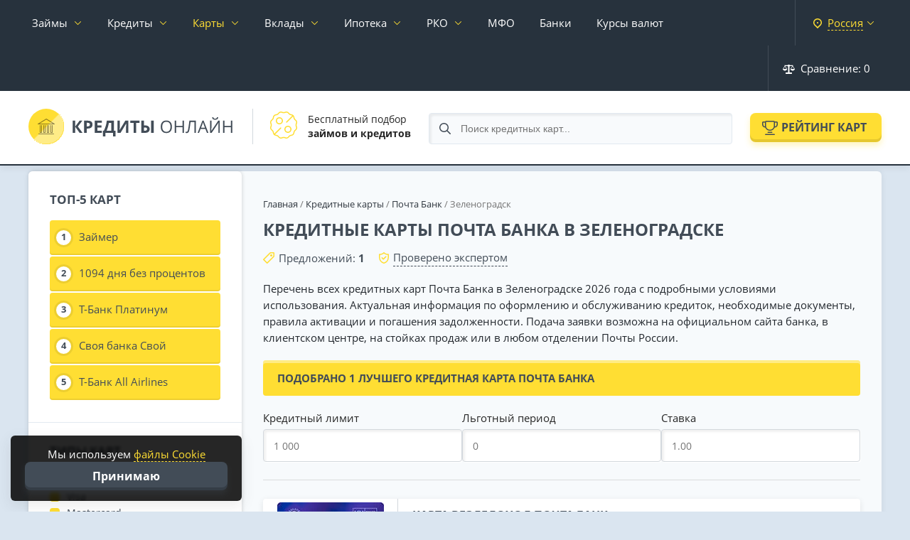

--- FILE ---
content_type: text/html; charset=utf-8
request_url: https://credits-on-line.ru/kreditnye-karty/pochta-bank/zelenogradsk/
body_size: 30182
content:
<!doctype html><html lang="ru" itemscope itemtype="http://schema.org/WebPage"><head><meta http-equiv="Content-Type" content="text/html; charset=utf-8" /><title>Кредитные карты Почта Банка в Зеленоградске 2026 - условия, оформить онлайн-заявку, где получить</title><meta name="description" content="Все кредитные карты Почта Банка в Зеленоградске 2026 года с подробными условиями использования. Сравните проценты, льготный период, стоимость обслуживания и оформите онлайн-заявку."><meta property="og:site_name" content="Кредиты Онлайн — подбор и сравнение финансовых услуг" /><meta property="og:type" content="article" /><meta property="og:title" content="Кредитные карты Почта Банка в Зеленоградске" /><meta property="og:url" content="https://credits-on-line.ru/kreditnye-karty/pochta-bank/" /><meta property="og:image" content="https://credits-on-line.ru/uploads/posts/2025-10/medium/1761307009_8.png" /><meta name="google-site-verification" content="TW5i9wE77BjnoZepgF0Y7trcGrzP6ua5JhwpYtSgaiE" /><meta name="yandex-verification" content="b2d2c8bba8e375d5" /><meta name="viewport" content="width=device-width, initial-scale=1.0"><link rel="icon" href="/favicon.svg"><link rel="dns-prefetch" href="//ajax.cloudflare.com"><link rel="stylesheet" href="/engine/classes/min/index.php?charset=utf-8&amp;f=/templates/Credits/css/jquery-ui.structure.css,/templates/Credits/css/jquery-ui.theme.css&amp;v58" type="text/css"><link rel="stylesheet" href="/engine/classes/min/index.php?charset=utf-8&f=/templates/Credits/css/reset.css&v=67" type="text/css"><link rel="stylesheet" href="/engine/classes/min/index.php?charset=utf-8&f=/templates/Credits/css/fonts.css&v=67" type="text/css"><link rel="stylesheet" href="/engine/classes/min/index.php?charset=utf-8&f=/templates/Credits/css/engine.css&v=67" type="text/css"><link rel="stylesheet" href="/engine/classes/min/index.php?charset=utf-8&f=/templates/Credits/css/remodal.css&v=67" type="text/css"><link rel="stylesheet" href="/engine/classes/min/index.php?charset=utf-8&f=/templates/Credits/css/main.css&v=69" type="text/css"><link rel="stylesheet" href="/engine/classes/min/index.php?charset=utf-8&f=/templates/Credits/css/responsive.css&v=67" type="text/css"><link rel="stylesheet" href="/cache/skin/Credits/index.css?1768550115?v=2" type="text/css"><link rel="stylesheet" href="/engine/classes/min/index.php?charset=utf-8&amp;f=/templates/Credits/css/sweetalert2.min.css&amp;v58" type="text/css"></head><body data-tpl="credit_cards" ><div id="wrapper"><nav class="root_menu page__nav" id="root_menu"><div class="container-fluid"><div class="root_menu__inner"><ul class="root_menu__ul"><li class="has-sub_menu"><a data-city-link href="/zajmy/zelenogradsk/">Займы</a><div class="sub_menu"><div class="container-fluid no-pad"><div class="sub_menu__inner"><ul class="sub_menu__links"><li><a href="/zajmy-na-kartu/zelenogradsk/">На карту</a></li><li><a href="/zajmy-bez-procentov/zelenogradsk/">Без процентов</a></li><li><a href="/zajmy/do-zarplaty/zelenogradsk/">До зарплаты</a></li><li><a href="/zajmy-bez-otkaza/zelenogradsk/">Без отказа</a></li><li><a href="/top-10/zelenogradsk/">Лучшие займы</a></li></ul><ul class="sub_menu__links"><li><a href="/mfo/otzyvy/" data-icon="reviews">Отзывы о МФО</a></li><li><a href="/kalkulyator-zaymov/" data-icon="calculator">Калькулятор займа</a></li></ul><ul class="sub_menu__offers"><li><a href="/rating-mfo/webbankir/" style="--image: url('/uploads/mini/20x0/we/bbankir-small0100.png')" data-after="244"><span>Webbankir</span></a></li><li><a href="/rating-mfo/turbozaym/" style="--image: url('/uploads/mini/20x0/tu/rbozaym-small0100.png')" data-after="257"><span>Турбозайм</span></a></li><li><a href="/rating-mfo/web-zaym/" style="--image: url('/uploads/mini/20x0/we/b-zaym-small0100.png')" data-after="220"><span>Веб-Займ</span></a></li><li><a href="/rating-mfo/laym-zaym/" style="--image: url('/uploads/mini/20x0/la/ym-zaym-small0100.png')" data-after="280"><span>Лайм-Займ</span></a></li><li><a href="/rating-mfo/bystrodengi/" style="--image: url('/uploads/mini/20x0/by/strodengi-small0100.png')" data-after="233"><span>Быстроденьги</span></a></li></ul></div></div></div></li><li class="has-sub_menu"><a data-city-link href="/kredity/zelenogradsk/">Кредиты</a><div class="sub_menu"><div class="container-fluid no-pad"><div class="sub_menu__inner"><ul class="sub_menu__links"><li><a href="/kredity/nalichnymi/zelenogradsk/">Кредит наличными</a></li><li><a href="/kredity/pod-nizkij-procent/">Под низкий процент</a></li><li><a href="/kredity/pod-zalog-nedvizhimosti/zelenogradsk/">Под залог недвижимости</a></li><li><a href="/kredity/refinansirovanie/zelenogradsk/">Рефинансирование кредита</a></li><li><a href="/avtokredity/zelenogradsk/">Автокредиты</a></li><li><a href="/kredity/biznes/zelenogradsk/">Для бизнеса</a></li></ul><ul class="sub_menu__links"><li><a href="/kredity/otzyvy/" data-icon="reviews">Отзывы о кредитах</a></li><li><a href="/kreditnyy-kalkulyator/" data-icon="calculator">Кредитный калькулятор</a></li></ul><ul class="sub_menu__offers"><li><a href="https://credits-on-line.ru/kredity/sinara/zelenogradsk/" style="--image: url('/uploads/mini/20x0/si/nara-small0100.png')" data-after="6"><span>Банк Синара</span></a></li><li><a href="https://credits-on-line.ru/kredity/alfa-bank/zelenogradsk/" style="--image: url('/uploads/mini/20x0/al/fa-bank-small0100.png')" data-after="12"><span>Альфа-Банк</span></a></li><li><a href="https://credits-on-line.ru/kredity/tinkoff-bank/zelenogradsk/" style="--image: url('/uploads/mini/20x0/ti/nkoff-bank-small0100.png')" data-after="9"><span>Т-Банк</span></a></li><li><a href="https://credits-on-line.ru/kredity/sovkombank/zelenogradsk/" style="--image: url('/uploads/mini/20x0/so/vkombank-small0100.png')" data-after="8"><span>Совкомбанк</span></a></li></ul></div></div></div></li><li class="has-sub_menu cards-menu"><a data-city-link href="/kreditnye-karty/zelenogradsk/" class="active">Карты</a><div class="sub_menu"><div class="container-fluid no-pad"><div class="sub_menu__inner"><ul class="sub_menu__links"><li><a href="/kreditnye-karty/zelenogradsk/">Кредитные карты</a></li><li><a href="/kreditnye-karty/100-dnej-bez-procentov/">100 дней без процентов</a></li><li><a href="/kreditnye-karty/virtualnye/">Виртуальные</a></li><li><a href="/kreditnye-karty/s-plohoj-kreditnoj-istoriej/">С плохой КИ</a></li><li><a href="/kreditnye-karty/bez-otkaza/">Без отказа</a></li></ul><ul class="sub_menu__links"><li><a href="/debetovye-karty/zelenogradsk/">Дебетовые карты</a></li><li><a href="/debetovye-karty/besplatnye/">Бесплатные</a></li><li><a href="/debetovye-karty/s-procentom-na-ostatok/">С процентом на остаток</a></li><li><a href="/debetovye-karty/cashback/">С кэшбэком</a></li><li><a href="/debetovye-karty/s-dostavkoj/">С доставкой на дом</a></li></ul><ul class="sub_menu__links"><li><a href="/kreditnye-karty/otzyvy/" data-icon="reviews">Отзывы держателей</a></li></ul></div></div></div></li><li class="has-sub_menu"><a href="/vklady/zelenogradsk/">Вклады</a><div class="sub_menu"><div class="container-fluid no-pad"><div class="sub_menu__inner"><ul class="sub_menu__links"><li><a href="/vklady/s-chastichnym-snyatiem/zelenogradsk/">С частичным снятием</a></li><li><a href="/vklady/kapitalizaciya/zelenogradsk/">С капитализацией</a></li><li><a href="/vklady/nakopitelnye/zelenogradsk/">Накопительные счета</a></li><li><a href="/vklady/vyplata-ezhemesyachno/zelenogradsk/">С ежемесячной выплатой</a></li><li><a href="/vklady/na-3-mesyaca/zelenogradsk/">На 3 месяца</a></li></ul><ul class="sub_menu__links"><li><a href="/vklady/zelenogradsk/" data-icon="mfo">Все вклады</a></li><li><a href="/vklady/otzyvy/" data-icon="reviews">Отзывы вкладчиков</a></li></ul><ul class="sub_menu__offers"><li><a href="https://credits-on-line.ru/rating-vkladov/tinkoff-smartvklad/" style="--image: url('/uploads/mini/20x0/ti/nkoff-bank-small0100.png')" data-after="39"><span>СмартВклад</span></a></li><li><a href="https://credits-on-line.ru/rating-vkladov/gazprombank-ezhednevnaya-vygoda/" style="--image: url('/uploads/mini/20x0/ga/zprombank-small0100.png')" data-after="11"><span>Ежедневный процент</span></a></li><li><a href="https://credits-on-line.ru/rating-vkladov/alfa-bank-alfa-schet/" style="--image: url('/uploads/mini/20x0/al/fa-bank-small0100.png')" data-after="32"><span>Альфа-Счет</span></a></li></ul></div></div></div></li><li class="has-sub_menu"><a href="/ipoteka/zelenogradsk/">Ипотека</a><div class="sub_menu"><div class="container-fluid no-pad"><div class="sub_menu__inner"><ul class="sub_menu__links"><li><a href="/ipoteka/zelenogradsk/">Ипотечное кредитование</a></li><li><a href="/ipoteka/novostrojki/zelenogradsk/">Новостройки</a></li><li><a href="/ipoteka/semejnaya/zelenogradsk/">Семейная ипотека</a></li><li><a href="/ipoteka/refinansirovanie/zelenogradsk/">Рефинансирование ипотеки</a></li></ul><ul class="sub_menu__links"><li><a href="/ipotechnyy-kalkulyator/" data-icon="calculator">Калькулятор ипотеки</a></li><li><a href="/ipoteka/otzyvy/" data-icon="reviews">Отзывы об ипотеке</a></li></ul></div></div></div></li><li class="has-sub_menu"><a href="/rko/zelenogradsk/">РКО</a><div class="sub_menu"><div class="container-fluid no-pad"><div class="sub_menu__inner"><ul class="sub_menu__links"><li><a href="/rko/ip/">РКО для ИП</a></li><li><a href="/rko/ooo/">РКО для ООО</a></li><li><a href="/otkryt-raschetnyj-schet-za-den/">Счет за 1 день</a></li></ul><ul class="sub_menu__links"><li><a href="/rko/zelenogradsk/" data-icon="mfo">Тарифы РКО</a></li><li><a href="/rko/otzyvy/" data-icon="reviews">Отзывы об РКО</a></li></ul><ul class="sub_menu__offers"><li><a href="https://credits-on-line.ru/rko/alfa-bank/" style="--image: url('/uploads/mini/20x0/al/fa-bank-small0100.png')" data-after="14"><span>Альфа-Банк</span></a></li><li><a href="https://credits-on-line.ru/rko/vtb-schet/" style="--image: url('/uploads/mini/20x0/ba/nk-vtb-small0100.png')" data-after="15"><span>ВТБ</span></a></li><li><a href="https://credits-on-line.ru/rko/rosselyhozbank-schet/" style="--image: url('/uploads/mini/20x0/ro/sselyhozbank-small0100.png')" data-after="7"><span>Россельхозбанк</span></a></li><li><a href="https://credits-on-line.ru/rko/ubrir/" style="--image: url('/uploads/mini/20x0/ub/rir-small0100.png')" data-after="15"><span>УБРиР</span></a></li></ul></div></div></div></li><li><a data-city-link href="/mfo/zelenogradsk/">МФО</a></li><li><a data-city-link href="/banki/zelenogradsk/">Банки</a></li><li><a data-city-link href="/kurs-moskva/">Курсы валют</a></li><li class="city-select right"><span data-remodal-target="city"><strong>Россия</strong></span></li><li class="root_menu--compare right"><span onclick="CORE.compareFunc.cmp_modal(this); return false;"><svg width="17" height="13" viewBox="0 0 17 13" fill="none" xmlns="http://www.w3.org/2000/svg"><path fill-rule="evenodd" clip-rule="evenodd" d="M16.97 6.10645H17C16.5773 7.80086 14.86 8.83206 13.1645 8.40992C12.0293 8.12686 11.143 7.2411 10.8599 6.10645H10.87L13.38 2.08856H9.91999C9.90058 2.35942 9.72468 2.59367 9.47004 2.68834V10.7339C9.46882 10.8227 9.45197 10.9105 9.41999 10.9935H12.32C12.6344 10.9457 12.9334 11.1448 13.01 11.4532V12.5327C12.9334 12.8412 12.6344 13.0403 12.32 12.9924H4.67997C4.36746 13.0422 4.06985 12.8412 3.99991 12.5327V11.4532C4.06985 11.1448 4.36746 10.9437 4.67997 10.9935H7.58001C7.54022 10.913 7.51959 10.8237 7.51995 10.7339V2.68834C7.26763 2.59269 7.09527 2.35795 7.08001 2.08856H3.61001L6.12004 6.10645H6.13005C5.7122 7.79842 4.00125 8.83108 2.30849 8.41382C1.16993 8.13272 0.281008 7.24452 0 6.10645H0.0200197L0.0100098 6.09669L2.70998 1.94899C2.52614 1.8304 2.41359 1.62787 2.40993 1.40924V1.31944C2.42189 0.939271 2.73928 0.639625 3.1199 0.649873H7.07989C7.09612 0.278488 7.40801 -0.0109087 7.77984 0.000315759H9.21979C9.5904 -0.00749264 9.90034 0.279953 9.91975 0.649873H13.8797C14.2568 0.640601 14.5702 0.938295 14.5796 1.31505C14.5797 1.31651 14.5797 1.31798 14.5797 1.31944V1.40924C14.5755 1.62543 14.4676 1.82601 14.2897 1.94899L16.9796 6.09669L16.97 6.10645ZM3.10989 2.59855L0.83985 6.10645H5.29984L3.10989 2.59855ZM13.88 2.59855L11.69 6.10645H16.16L13.88 2.59855Z" /></svg> Сравнение: <span>0</span></span></li><li class="right"><a href="/faq/">Журнал</a></li><li class="right"><a href="/news/">Новости</a></li></ul><div class="fix_to_bottom"><div class="root_menu--compare"><span onclick="CORE.compareFunc.cmp_modal(this); return false;"><svg width="16" height="14" viewBox="0 0 16 14" fill="none" xmlns="http://www.w3.org/2000/svg"><path d="M16.001 7.80557C16.001 7.80557 16.001 7.76555 16.001 7.74553C16.001 7.65547 15.981 7.57541 15.9509 7.49535C15.9509 7.49535 15.9509 7.47534 15.9509 7.46533L13.6981 1.9614C13.6981 1.95139 13.6781 1.93138 13.6781 1.92137C13.648 1.86133 13.618 1.81129 13.5779 1.77127C13.4378 1.61115 13.2375 1.50107 13.0172 1.50107H8.76193V0.750536C8.76193 0.340243 8.4215 0 8.01099 0C7.60048 0 7.26005 0.340243 7.26005 0.750536V1.50107H2.99472C2.76443 1.50107 2.56418 1.61115 2.43402 1.77127C2.39397 1.81129 2.36393 1.87134 2.33389 1.92137C2.33389 1.93138 2.31387 1.94139 2.31387 1.9614L0.0510391 7.46533C0.0510391 7.46533 0.0510391 7.48535 0.0510391 7.49535C0.0210016 7.57541 0.000976562 7.65547 0.000976562 7.74553C0.000976562 7.76555 0.000976562 7.78556 0.000976562 7.80557C0.000976562 7.81558 0.000976562 7.82559 0.000976562 7.8456C0.0610517 9.31665 1.37269 10.5075 2.99472 10.5075C4.61675 10.5075 5.92839 9.32666 5.98846 7.8456C5.98846 7.8356 5.98846 7.82559 5.98846 7.80557C5.98846 7.78556 5.98846 7.76555 5.98846 7.74553C5.98846 7.65547 5.96844 7.57541 5.9384 7.49535C5.9384 7.49535 5.9384 7.47534 5.9384 7.46533L4.10611 2.99214H7.24003V12.4989H5.48783C5.07732 12.4989 4.7369 12.8392 4.7369 13.2495C4.7369 13.6598 5.07732 14 5.48783 14H10.4941C10.9046 14 11.245 13.6598 11.245 13.2495C11.245 12.8392 10.9046 12.4989 10.4941 12.4989H8.7419V2.99214H11.8758L10.0435 7.46533C10.0435 7.46533 10.0435 7.48535 10.0435 7.49535C10.0135 7.57541 9.99347 7.65547 9.99347 7.74553C9.99347 7.76555 9.99347 7.78556 9.99347 7.80557C9.99347 7.81558 9.99347 7.82559 9.99347 7.8456C10.0535 9.31665 11.3652 10.5075 12.9872 10.5075C14.6092 10.5075 15.9209 9.32666 15.981 7.8456C15.981 7.8356 15.981 7.82559 15.981 7.80557H16.001ZM1.85329 6.995L2.98471 4.22302L4.11612 6.995H1.8633H1.85329ZM12.9972 4.22302L14.1286 6.995H11.8558L12.9872 4.22302H12.9972Z" fill="white"/></svg> Сравнение: <span>0</span></span></div><div class="city-select"><span data-remodal-target="city"><strong>Россия</strong></span></div></div></div></div></nav><div class="remodal city-modal" data-remodal-id="city"><button data-remodal-action="close" class="remodal-close"></button><form method="post" action="/" class="modal-content"><!-- <div class="title">Укажите свой <strong>город</strong></div> --><div id="changeCity"><div class="input" style="margin: 10px 30px 0 0;"><input type="text" name="changeCity" id="inputCity" placeholder="Введите название города..."></div></div><div class="regions"><ul id="cityList"><li data-letter="М"><span data-g-city="moskva">Москва</span></li><li data-letter="С"><span data-g-city="sankt-peterburg">Санкт-Петербург</span></li><li data-letter="Е"><span data-g-city="ekaterinburg">Екатеринбург</span></li><li data-letter="К"><span data-g-city="kazan">Казань</span></li><li data-letter="Н"><span data-g-city="nizhnij-novgorod">Нижний Новгород</span></li><li data-letter="Н"><span data-g-city="novosibirsk">Новосибирск</span></li><li data-letter="О"><span data-g-city="omsk">Омск</span></li><li data-letter="С"><span data-g-city="samara">Самара</span></li><li data-letter="Ч"><span data-g-city="chelyabinsk">Челябинск</span></li><li data-letter="Р"><span data-g-city="rostov-na-donu">Ростов-на-Дону</span></li><li data-letter="У"><span data-g-city="ufa">Уфа</span></li><li data-letter="К"><span data-g-city="krasnoyarsk">Красноярск</span></li><li data-letter="П"><span data-g-city="perm">Пермь</span></li><li data-letter="В"><span data-g-city="voronezh">Воронеж</span></li><li data-letter="В"><span data-g-city="volgograd">Волгоград</span></li><li data-letter="К"><span data-g-city="krasnodar">Краснодар</span></li><li data-letter="С"><span data-g-city="saratov">Саратов</span></li><li data-letter="Т"><span data-g-city="tyumen">Тюмень</span></li><li data-letter="Т"><span data-g-city="tolyatti">Тольятти</span></li><li data-letter="И"><span data-g-city="izhevsk">Ижевск</span></li><li data-letter="Б"><span data-g-city="barnaul">Барнаул</span></li><li data-letter="И"><span data-g-city="irkutsk">Иркутск</span></li><li data-letter="У"><span data-g-city="ulyanovsk">Ульяновск</span></li><li data-letter="Х"><span data-g-city="xabarovsk">Хабаровск</span></li><li data-letter="Я"><span data-g-city="yaroslavl">Ярославль</span></li><li data-letter="В"><span data-g-city="vladivostok">Владивосток</span></li><li data-letter="М"><span data-g-city="maxachkala">Махачкала</span></li><li data-letter="Т"><span data-g-city="tomsk">Томск</span></li><li data-letter="О"><span data-g-city="orenburg">Оренбург</span></li><li data-letter="К"><span data-g-city="kemerovo">Кемерово</span></li><li data-letter="Н"><span data-g-city="novokuzneck">Новокузнецк</span></li></ul></div></form></div><header class="page_header"><div class="container-fluid"><div class="page_header__inner"><div class="page_header__left"><div class="page_header__logo"><a href="/" class="logo" title="Кредиты Онлайн"><svg width="290" height="50" viewBox="0 0 290 50" fill="none" xmlns="http://www.w3.org/2000/svg"><g filter="url(#filter0_i_305:488)"><rect width="50" height="50" rx="25" fill="url(#paint0_linear_305:488)"/><path d="M36.9941 21.4806C36.9918 21.4669 36.9918 21.4542 36.9883 21.4415L36.9724 21.3984C36.9678 21.3837 36.9632 21.369 36.9564 21.3563L36.9335 21.3171C36.9255 21.3034 36.9175 21.2917 36.9083 21.278C36.8992 21.2643 36.8878 21.2564 36.8763 21.2447C36.8649 21.2329 36.8535 21.2192 36.842 21.2094L36.8077 21.1859C36.7906 21.1752 36.7734 21.1624 36.7506 21.1487L25.4496 14.0692C25.3622 14.022 25.2629 13.9984 25.1635 13.9984C25.0662 13.9984 24.9689 14.021 24.8828 14.0662L13.2469 21.1497L13.1978 21.182C13.1863 21.1899 13.1749 21.1967 13.1635 21.2065L13.1292 21.2408C13.1201 21.2515 13.1063 21.2623 13.0972 21.274L13.0709 21.3132C13.0618 21.3269 13.0526 21.3387 13.0457 21.3524L13.0297 21.3935C13.0251 21.4072 13.0172 21.4219 13.0137 21.4366L13.0069 21.4757L13 21.5364C13 21.5462 13.0023 21.556 13.0035 21.5658L13 21.5677C13.0012 21.5844 13.0023 21.601 13.0057 21.6187L13.0172 21.6617C13.0206 21.6754 13.0263 21.6891 13.032 21.7028L13.0594 21.7518C13.0652 21.7606 13.0686 21.7694 13.08 21.7831C13.1029 21.8145 13.1303 21.8419 13.16 21.8673L13.1829 21.883C13.2069 21.9025 13.2332 21.9182 13.2606 21.9319L13.2949 21.9476C13.3223 21.9603 13.3498 21.9691 13.3795 21.9769C13.3898 21.9789 13.3989 21.9828 13.4103 21.9848C13.4504 21.9936 13.4915 21.9985 13.5338 21.9985L36.4717 21.9975L36.5255 21.9926C36.5437 21.9907 36.5609 21.9897 36.578 21.9868L36.6169 21.9769C36.6375 21.972 36.658 21.9672 36.6774 21.9603L36.7117 21.9446C36.7311 21.9368 36.7506 21.927 36.7689 21.9172L36.8009 21.8947C36.8157 21.883 36.8317 21.8732 36.8466 21.8605L36.8718 21.834C36.8866 21.8203 36.9003 21.8047 36.9175 21.7851C36.9243 21.7762 36.9278 21.7684 36.9335 21.7587C36.9438 21.742 36.954 21.7263 36.962 21.7097L36.9769 21.6686C36.9815 21.6539 36.9872 21.6402 36.9907 21.6245L36.9963 21.5726C36.9975 21.5609 37.0009 21.5511 36.9998 21.5334L36.9941 21.4806ZM15.7751 20.8984L25.1596 15.1855L34.2778 20.8976L15.7751 20.8984ZM36 35.5015C36 35.7776 35.7761 36.0015 35.5 36.0015H14.5C14.2239 36.0015 14 35.7776 14 35.5015C14 35.2253 14.2239 35.0015 14.5 35.0015H35.5C35.7761 35.0015 36 35.2253 36 35.5015ZM16.9976 23.4988V32.9988H17.9976V23.4988C17.9976 23.2224 18.2212 22.9988 18.4976 22.9988C18.7739 22.9988 18.9976 23.2224 18.9976 23.4988V33.4988C18.9976 33.7751 18.7739 33.9988 18.4976 33.9988H16.4976C16.2212 33.9988 15.9976 33.7751 15.9976 33.4988V23.4988C15.9976 23.2224 16.2212 22.9988 16.4976 22.9988C16.7739 22.9988 16.9976 23.2224 16.9976 23.4988ZM21.9985 23.4988V32.9988H22.9985V23.4988C22.9985 23.2224 23.2222 22.9988 23.4985 22.9988C23.7749 22.9988 23.9985 23.2224 23.9985 23.4988V33.4988C23.9985 33.7751 23.7749 33.9988 23.4985 33.9988H21.4985C21.2222 33.9988 20.9985 33.7751 20.9985 33.4988V23.4988C20.9985 23.2224 21.2222 22.9988 21.4985 22.9988C21.7749 22.9988 21.9985 23.2224 21.9985 23.4988ZM26.9985 23.4988V32.9988H27.9985V23.4988C27.9985 23.2224 28.2222 22.9988 28.4985 22.9988C28.7749 22.9988 28.9985 23.2224 28.9985 23.4988V33.4988C28.9985 33.7751 28.7749 33.9988 28.4985 33.9988H26.4985C26.2222 33.9988 25.9985 33.7751 25.9985 33.4988V23.4988C25.9985 23.2224 26.2222 22.9988 26.4985 22.9988C26.7749 22.9988 26.9985 23.2224 26.9985 23.4988ZM31.9995 23.4988V32.9988H32.9995V23.4988C32.9995 23.2224 33.2231 22.9988 33.4995 22.9988C33.7759 22.9988 33.9995 23.2224 33.9995 23.4988V33.4988C33.9995 33.7751 33.7759 33.9988 33.4995 33.9988H31.4995C31.2231 33.9988 30.9995 33.7751 30.9995 33.4988V23.4988C30.9995 23.2224 31.2231 22.9988 31.4995 22.9988C31.7759 22.9988 31.9995 23.2224 31.9995 23.4988Z" fill="black" fill-opacity="0.45"/></g><path d="M76.125 34H72L65.7891 25.3164V34H62.1562V16.8672H65.7891V25.1641L71.9297 16.8672H75.7969L69.5508 25.0938L76.125 34ZM81.9141 24.9297H83.1094C84.2266 24.9297 85.0625 24.7109 85.6172 24.2734C86.1719 23.8281 86.4492 23.1836 86.4492 22.3398C86.4492 21.4883 86.2148 20.8594 85.7461 20.4531C85.2852 20.0469 84.5586 19.8438 83.5664 19.8438H81.9141V24.9297ZM90.1172 22.2109C90.1172 24.0547 89.5391 25.4648 88.3828 26.4414C87.2344 27.418 85.5977 27.9062 83.4727 27.9062H81.9141V34H78.2812V16.8672H83.7539C85.832 16.8672 87.4102 17.3164 88.4883 18.2148C89.5742 19.1055 90.1172 20.4375 90.1172 22.2109ZM103.219 34H93.3516V16.8672H103.219V19.8438H96.9844V23.6055H102.785V26.582H96.9844V31H103.219V34ZM104.766 30.9766H106.09C107.223 28.7109 108.117 26.4492 108.773 24.1914C109.43 21.9258 109.918 19.4844 110.238 16.8672H120.223V30.9766H122.508V38.9922H119.004V34H108.27V38.9922H104.766V30.9766ZM113.121 19.8906C112.871 21.6797 112.453 23.5742 111.867 25.5742C111.289 27.5742 110.637 29.375 109.91 30.9766H116.602V19.8906H113.121ZM125.156 16.8672H128.426V25.1406L128.379 27.3555L128.262 29.875H128.332L136.242 16.8672H140.59V34H137.355V25.7734C137.355 24.6719 137.426 23.0391 137.566 20.875H137.473L129.527 34H125.156V16.8672ZM151.523 34H147.891V19.8906H143.238V16.8672H156.176V19.8906H151.523V34ZM170.531 28.6445C170.531 30.4258 169.938 31.7656 168.75 32.6641C167.57 33.5547 165.82 34 163.5 34H158.812V16.8672H162.445V23.4414H163.617C165.812 23.4414 167.512 23.8984 168.715 24.8125C169.926 25.7188 170.531 26.9961 170.531 28.6445ZM162.445 31.0234H163.395C164.59 31.0234 165.465 30.8281 166.02 30.4375C166.574 30.0391 166.852 29.4414 166.852 28.6445C166.852 27.8477 166.582 27.2773 166.043 26.9336C165.512 26.5898 164.574 26.418 163.23 26.418H162.445V31.0234ZM176.238 34H172.617V16.8672H176.238V34ZM201.867 25.4102C201.867 28.1523 201.172 30.3086 199.781 31.8789C198.398 33.4492 196.473 34.2344 194.004 34.2344C191.48 34.2344 189.531 33.4648 188.156 31.9258C186.789 30.3789 186.105 28.1992 186.105 25.3867C186.105 22.5977 186.793 20.4375 188.168 18.9062C189.543 17.3672 191.496 16.5977 194.027 16.5977C196.488 16.5977 198.41 17.3789 199.793 18.9414C201.176 20.5039 201.867 22.6602 201.867 25.4102ZM188.215 25.4102C188.215 27.7305 188.707 29.4922 189.691 30.6953C190.684 31.8906 192.121 32.4883 194.004 32.4883C195.902 32.4883 197.336 31.8906 198.305 30.6953C199.273 29.5 199.758 27.7383 199.758 25.4102C199.758 23.1055 199.273 21.3594 198.305 20.1719C197.344 18.9766 195.918 18.3789 194.027 18.3789C192.129 18.3789 190.684 18.9805 189.691 20.1836C188.707 21.3789 188.215 23.1211 188.215 25.4102ZM218.707 34H216.715V25.9375H207.691V34H205.699V16.8672H207.691V24.1562H216.715V16.8672H218.707V34ZM235.605 34H233.613V18.6367H228.047L227.684 21.4492C227.207 25.1914 226.785 27.9297 226.418 29.6641C226.059 31.3906 225.582 32.5938 224.988 33.2734C224.395 33.9531 223.605 34.2852 222.621 34.2695C222.043 34.2695 221.523 34.1719 221.062 33.9766V32.3008C221.484 32.5039 221.926 32.6055 222.387 32.6055C222.801 32.6055 223.16 32.4375 223.465 32.1016C223.777 31.7578 224.051 31.168 224.285 30.332C224.527 29.4883 224.828 27.8945 225.188 25.5508C225.555 23.1992 225.957 20.3047 226.395 16.8672H235.605V34ZM251.086 34L248.953 28.5508H242.086L239.977 34H237.961L244.734 16.7969H246.41L253.148 34H251.086ZM248.332 26.7578L246.34 21.4492C246.082 20.7773 245.816 19.9531 245.543 18.9766C245.371 19.7266 245.125 20.5508 244.805 21.4492L242.789 26.7578H248.332ZM255.527 16.8672H257.391V26.3945C257.391 28.1523 257.336 29.7422 257.227 31.1641H257.32L266.93 16.8672H269.109V34H267.234V24.5664C267.234 22.9961 267.301 21.3477 267.434 19.6211H267.328L257.707 34H255.527V16.8672ZM262.629 15.4961C261.184 15.4961 260.129 15.2188 259.465 14.6641C258.801 14.1016 258.43 13.1797 258.352 11.8984H260.18C260.25 12.7109 260.461 13.2773 260.812 13.5977C261.172 13.918 261.793 14.0781 262.676 14.0781C263.48 14.0781 264.074 13.9062 264.457 13.5625C264.848 13.2188 265.086 12.6641 265.172 11.8984H267.012C266.918 13.1328 266.523 14.043 265.828 14.6289C265.133 15.207 264.066 15.4961 262.629 15.4961ZM286.816 34H284.824V25.9375H275.801V34H273.809V16.8672H275.801V24.1562H284.824V16.8672H286.816V34Z" fill="#424C57"/><defs><filter id="filter0_i_305:488" x="0" y="0" width="50" height="50" filterUnits="userSpaceOnUse" color-interpolation-filters="sRGB"><feFlood flood-opacity="0" result="BackgroundImageFix"/><feBlend mode="normal" in="SourceGraphic" in2="BackgroundImageFix" result="shape"/><feColorMatrix in="SourceAlpha" type="matrix" values="0 0 0 0 0 0 0 0 0 0 0 0 0 0 0 0 0 0 127 0" result="hardAlpha"/><feOffset dx="-1" dy="-1"/><feComposite in2="hardAlpha" operator="arithmetic" k2="-1" k3="1"/><feColorMatrix type="matrix" values="0 0 0 0 1 0 0 0 0 0.870588 0 0 0 0 0.2 0 0 0 0.7 0"/><feBlend mode="normal" in2="shape" result="effect1_innerShadow_305:488"/></filter><linearGradient id="paint0_linear_305:488" x1="0" y1="0" x2="50" y2="50" gradientUnits="userSpaceOnUse"><stop offset="0.494792" stop-color="#FFDE33"/><stop offset="0.515625" stop-color="#FFEC87"/></linearGradient></defs></svg></a></div><div class="page_header__info"><div class="page_header__info--item"><div class="page_header__info--item__pic"><svg width="38" height="38" viewBox="0 0 38 38" fill="none" xmlns="http://www.w3.org/2000/svg"><path d="M37.5817 17.076C38.503 15.0552 37.8625 12.665 36.0542 11.3756C34.9607 10.5958 34.2588 9.38013 34.1302 8.04315C33.9176 5.83246 32.1678 4.0827 29.9571 3.87012C28.6201 3.74158 27.4044 3.03973 26.6246 1.94617C25.7311 0.692444 24.3086 -6.0996e-05 22.8466 4.02959e-09C22.1993 4.02959e-09 21.5442 0.135803 20.9241 0.418701C20.32 0.694153 19.6639 0.836609 19 0.836609C18.9999 0.836609 18.9998 0.836609 18.9997 0.836609C18.336 0.836609 17.6799 0.694092 17.076 0.418701C16.456 0.136047 15.8012 0.000427304 15.1541 0.000427304C13.692 0.000427304 12.2693 0.692749 11.3755 1.94611C10.5957 3.03973 9.37997 3.74158 8.04299 3.87012C5.83224 4.0827 4.08242 5.83246 3.8699 8.04315C3.74136 9.38013 3.03951 10.5958 1.94588 11.3756C0.137596 12.665 -0.502846 15.0552 0.418418 17.076C0.693809 17.6801 0.836326 18.3361 0.836326 19C0.836326 19.6639 0.693809 20.32 0.418418 20.924C-0.0289693 21.9036 -0.120888 23.0085 0.158592 24.0485C0.436607 25.0889 1.06863 25.9998 1.94588 26.6244C3.03951 27.4042 3.74136 28.6199 3.8699 29.9568C4.08242 32.1675 5.83224 33.9173 8.04299 34.1299C9.37997 34.2584 10.5957 34.9603 11.3755 36.0538C12.2689 37.3076 13.6916 38 15.1535 38C15.8008 38 16.4559 37.8642 17.076 37.5813C17.6871 37.3027 18.3436 37.1634 19.0001 37.1634C19.6565 37.1634 20.313 37.3027 20.9241 37.5813C21.5442 37.864 22.1989 37.9996 22.846 37.9996C24.3081 37.9996 25.7308 37.3073 26.6246 36.0538C27.4044 34.9603 28.6201 34.2584 29.9571 34.1299C32.1678 33.9173 33.9176 32.1675 34.1302 29.9568C34.2588 28.6199 34.9607 27.4042 36.0542 26.6244C37.8624 25.335 38.503 22.9448 37.5817 20.924C37.0245 19.7018 37.0245 18.2982 37.5817 17.076ZM36.2168 21.5463C36.8388 22.9105 36.4041 24.5326 35.1833 25.4031C33.7353 26.4357 32.8073 28.0432 32.6371 29.8133C32.4936 31.3058 31.3061 32.4932 29.8136 32.6368C28.0433 32.8069 26.4358 33.735 25.4033 35.183C24.8154 36.0074 23.8595 36.4996 22.846 36.4996C22.3958 36.4996 21.9585 36.4043 21.5463 36.2164C20.7414 35.8495 19.8847 35.6634 19.0001 35.6634C18.1154 35.6634 17.2587 35.8495 16.4534 36.2166C16.0412 36.4047 15.6038 36.5 15.1535 36.5C14.1403 36.5 13.1846 36.0078 12.5968 35.1829C11.5643 33.735 9.95681 32.8069 8.18655 32.6367C7.70626 32.5905 7.26376 32.4269 6.87124 32.1892L15.4383 23.6221C15.7313 23.3292 15.7313 22.8546 15.4383 22.5616C15.1453 22.2686 14.6707 22.2686 14.3778 22.5616L5.81063 31.1287C5.57284 30.7362 5.4092 30.2936 5.363 29.8133C5.19283 28.0431 4.26473 26.4356 2.81594 25.4025C2.22433 24.9813 1.79525 24.3629 1.6072 23.6592C1.41872 22.9579 1.4811 22.2078 1.78323 21.5463C2.15023 20.7414 2.33633 19.8847 2.33633 19C2.33633 18.1153 2.15023 17.2586 1.78329 16.4538C1.16128 15.0895 1.59591 13.4674 2.81673 12.5969C4.26473 11.5644 5.19283 9.95691 5.363 8.18671C5.50649 6.69421 6.69399 5.50671 8.18655 5.36322C9.95681 5.19305 11.5643 4.26495 12.5968 2.81702C13.1847 1.99261 14.1406 1.50043 15.1541 1.50043C15.6043 1.50043 16.0416 1.5957 16.4537 1.78351C17.2585 2.15051 18.1152 2.33661 18.9999 2.33661C19.8847 2.33667 20.7414 2.15057 21.5467 1.78339C21.9589 1.59534 22.3963 1.5 22.8468 1.5C23.8598 1.5 24.8155 1.99225 25.4033 2.81708C26.4358 4.26495 28.0433 5.19299 29.8136 5.36322C30.2938 5.40942 30.7362 5.57294 31.1287 5.81067L22.5623 14.378C22.2694 14.671 22.2694 15.1456 22.5623 15.4385C22.7088 15.585 22.9002 15.6583 23.0926 15.6583C23.285 15.6583 23.4764 15.585 23.6229 15.4385L32.1894 6.87109C32.4272 7.26367 32.5909 7.7063 32.6371 8.18671C32.8073 9.95685 33.7353 11.5643 35.1834 12.5969C36.4042 13.4674 36.8388 15.0895 36.2168 16.4537C35.4791 18.072 35.4791 19.9281 36.2168 21.5463ZM13.0005 8.00049C10.2391 8.00049 8.00051 10.2391 8.00051 13.0005C8.00051 15.762 10.2391 18.0005 13.0005 18.0005C15.7619 18.0005 18.0005 15.762 18.0005 13.0005C18.0005 10.2391 15.7619 8.00049 13.0005 8.00049ZM13.0005 16.5005C11.0706 16.5005 9.50051 14.9304 9.50051 13.0005C9.50051 11.0706 11.0706 9.50049 13.0005 9.50049C14.9304 9.50049 16.5005 11.0706 16.5005 13.0005C16.5005 14.9304 14.9304 16.5005 13.0005 16.5005ZM24.9995 19.9995C22.2381 19.9995 19.9995 22.2381 19.9995 24.9995C19.9995 27.7609 22.2381 29.9995 24.9995 29.9995C27.7609 29.9995 29.9995 27.7609 29.9995 24.9995C29.9995 22.2381 27.7609 19.9995 24.9995 19.9995ZM24.9995 28.4995C23.0695 28.4995 21.4995 26.9294 21.4995 24.9995C21.4995 23.0696 23.0695 21.4995 24.9995 21.4995C26.9294 21.4995 28.4995 23.0696 28.4995 24.9995C28.4995 26.9294 26.9294 28.4995 24.9995 28.4995Z" fill="#FFDE33"/></svg></div><div class="page_header__info--item__text"> Бесплатный подбор <span>займов и кредитов</span></div></div><div class="page_header__info--item"><div class="page_header__info--item__pic"><svg width="32" height="36" viewBox="0 0 32 36" fill="none" xmlns="http://www.w3.org/2000/svg"><path d="M31.7803 12.8662L31.707 12.793L19.207 0.292969L19.1338 0.219727C18.9932 0.0791016 18.8027 0 18.6035 0H0.75C0.335938 0 0 0.335938 0 0.75V35.25C0 35.6641 0.335938 36 0.75 36H31.25C31.6641 36 32 35.6641 32 35.25V13.3965C32 13.1973 31.9209 13.0068 31.7803 12.8662ZM29.3662 12.5732H19.4268V2.63379L29.3662 12.5732ZM1.5 34.5V1.5H17.9268V13.3232C17.9268 13.7373 18.2627 14.0732 18.6768 14.0732H30.5V34.5H1.5ZM16 29.25C16 29.6641 15.6641 30 15.25 30H6.75098C6.33691 30 6.00098 29.6641 6.00098 29.25C6.00098 28.8359 6.33691 28.5 6.75098 28.5H15.25C15.6641 28.5 16 28.8359 16 29.25ZM6.00098 25.249C6.00098 24.835 6.33691 24.499 6.75098 24.499H10.25C10.6641 24.499 11 24.835 11 25.249C11 25.6631 10.6641 25.999 10.25 25.999H6.75098C6.33691 25.999 6.00098 25.6631 6.00098 25.249ZM20 21.249C20 21.6631 19.6641 21.999 19.25 21.999H6.75098C6.33691 21.999 6.00098 21.6631 6.00098 21.249C6.00098 20.835 6.33691 20.499 6.75098 20.499H19.25C19.6641 20.499 20 20.835 20 21.249Z" fill="#FFDE33"/></svg></div><div class="page_header__info--item__text"> Банки и МФО имеют <span>лицензии ЦБ РФ</span></div></div><div class="page_header__info--item"><div class="page_header__info--item__pic"><svg width="35" height="40" viewBox="0 0 35 40" fill="none" xmlns="http://www.w3.org/2000/svg"><path d="M33.961 11.0322C33.961 10.5156 33.9483 9.99902 33.9365 9.49512C33.9248 9.02734 33.9141 8.56934 33.9141 8.13281V6.77441C33.9141 6.36035 33.5781 6.02441 33.1641 6.02441H31.7793C26.2168 6.02441 21.9942 4.46387 18.4824 1.1084L17.5127 0.202148C17.2256 -0.0673828 16.7764 -0.0673828 16.4893 0.202148L15.5127 1.11426C12.0088 4.46387 7.78615 6.02441 2.22365 6.02441H0.837911C0.423848 6.02441 0.0879105 6.36035 0.0879105 6.77441V8.13281C0.0879105 9.05957 0.0879105 10.0176 0.0420121 11.0176C-0.146464 20.7646 -0.404276 34.1143 16.3272 39.834L16.7891 39.9697C16.8584 39.9902 16.9297 40 17.001 40C17.0723 40 17.1436 39.9902 17.2129 39.9697L17.6748 39.834C17.6846 39.8311 17.6953 39.8271 17.7051 39.8242C34.4072 34.1133 34.1494 20.7646 33.961 11.0322ZM17.2354 38.3994L17 38.4688L16.7813 38.4043C1.11721 33.0488 1.36232 20.332 1.54104 11.0664C1.58791 10.0527 1.58791 9.07617 1.58791 8.13281V7.52441H2.22365C8.19729 7.52441 12.749 5.83203 16.543 2.2041L17.001 1.77637L17.4522 2.19824C21.2539 5.83203 25.8067 7.52441 31.7793 7.52441H32.4141V8.13281C32.4141 8.58105 32.4258 9.05078 32.4365 9.53125C32.4483 10.0234 32.461 10.5283 32.461 11.0469C32.6406 20.3291 32.8867 33.04 17.2354 38.3994ZM24.749 14.1885C25.0586 14.4639 25.0869 14.9375 24.8125 15.248L15.502 25.748C15.3594 25.9082 15.1553 26 14.9404 26C14.7256 26 14.5215 25.9082 14.3789 25.748L9.18947 19.8955C8.91506 19.585 8.94338 19.1113 9.25295 18.8359C9.5635 18.5615 10.0371 18.5889 10.3125 18.8994L14.9404 24.1191L23.6895 14.252C23.9649 13.9424 24.4375 13.915 24.749 14.1885Z" fill="#FFDE33"/></svg></div><div class="page_header__info--item__text"> Рекомендации <span>экспертов</span></div></div></div></div><div class="page_header__right"><div class="page_header__search"><form role="search" method="post" action="#" autocomplete="off"><input type="search" name="query" placeholder="Поиск кредитных карт..." aria-label="Search through site content"></form></div><div class="page_header__button"><a href="/rating-kreditnyh-kart/" class="mfo-lider button button-yellow button-sm button-block">Рейтинг карт</a></div></div></div></div></header><div class="container-fluid no-pad"><div id="top"><i></i></div><div class="body clr2"><main><span id="site-speedbar"><a href="https://credits-on-line.ru/" data-city-link>Главная</a> / <a href="https://credits-on-line.ru/kreditnye-karty/">Кредитные карты </a> / <a href="https://credits-on-line.ru/kreditnye-karty/pochta-bank/">Почта Банк</a> / Зеленоградск</span><script type="application/ld+json">{"@context":"https://schema.org","@type":"BreadcrumbList","itemListElement":[{"@type":"ListItem","position":1,"name":"Главная","item":"https://credits-on-line.ru/"},{"@type":"ListItem","position":2,"name":"Кредитные карты &#128179;","item":"https://credits-on-line.ru/kreditnye-karty/"},{"@type":"ListItem","position":3,"name":"Почта Банк","item":"https://credits-on-line.ru/kreditnye-karty/pochta-bank/"},{"@type":"ListItem","position":4,"name":"Зеленоградск","item":"https://credits-on-line.ru/kreditnye-karty/pochta-bank/zelenogradsk/"}]}</script><div id='site-content'><div class="remodal comparison" data-remodal-id="cmp-modal"><div class="header-content"><a href="#cmp-modal" id="allchar" class="active">Все характеристики</a><a href="#cmp-modal" id="diffchar">Только различия</a></div><button data-remodal-action="close" class="remodal-close"></button><div class="main-content np"><div id="coltable"></div><div class="clear"></div></div><div class="footer-content"><div class="zeos_slider"></div></div></div><div class="article fullnews_page"><h1 class="h1" itemprop="name">Кредитные карты Почта Банка в Зеленоградске</h1><div class="page_info"><div class="page_info__item"><svg width="16" height="16" viewBox="0 0 16 16" fill="none" xmlns="http://www.w3.org/2000/svg"><path d="M5.72998 16C5.53125 16 5.34033 15.9209 5.19971 15.7803L0.219727 10.7998C-0.0732422 10.5068 -0.0732422 10.0322 0.219727 9.73926L9.73975 0.219726C9.88037 0.0791016 10.0713 0 10.27 0C10.2729 0 10.2759 0 10.2793 0L15.1992 0.0595703C15.606 0.0644531 15.9351 0.393555 15.9399 0.800781L16 5.7207C16.0024 5.92285 15.9233 6.11719 15.7803 6.25977L6.26025 15.7803C6.11963 15.9209 5.92871 16 5.72998 16ZM1.81055 10.2695L5.72998 14.1895L14.4961 5.42285L14.4487 1.55078L10.5767 1.50391L1.81055 10.2695ZM11.4995 6C10.6724 6 9.99951 5.32715 9.99951 4.5C9.99951 3.67285 10.6724 3 11.4995 3C12.3267 3 12.9995 3.67285 12.9995 4.5C12.9995 5.32715 12.3267 6 11.4995 6ZM11.4995 4.49902L11.5 4.5H12.2495L11.4995 4.49902Z" fill="#FFDE33"/></svg> Предложений:&nbsp;<span>1</span></div><div class="page_info__item"><svg width="14" height="16" viewBox="0 0 14 16" fill="none" xmlns="http://www.w3.org/2000/svg"><path d="M13.9844 4.62207C13.9844 4.42383 13.9795 4.22559 13.9746 4.03223C13.9707 3.86035 13.9663 3.69141 13.9663 3.53027V3.01855C13.9663 2.60449 13.6304 2.26855 13.2163 2.26855H12.6836C10.6675 2.26855 9.14261 1.7207 7.87894 0.537109L7.50589 0.196289C7.21976 -0.0654297 6.78031 -0.0654297 6.49417 0.196289L6.11429 0.542969C4.85697 1.7207 3.33207 2.26855 1.31644 2.26855H0.783237C0.369175 2.26855 0.0332372 2.60449 0.0332372 3.01855V3.53027C0.0332372 3.87695 0.0337255 4.22363 0.0156591 4.60742C-0.05563 8.20898 -0.16354 13.6514 6.61624 15.9199L6.79398 15.9707C6.86136 15.9902 6.9307 16 7.00003 16C7.06937 16 7.13871 15.9902 7.20609 15.9707L7.38382 15.9199C7.39457 15.917 7.40531 15.9141 7.41605 15.9102C14.1621 13.6523 14.0552 8.20898 13.9844 4.62207ZM7.00003 14.4678C1.35892 12.5479 1.44583 8.16309 1.51468 4.65723C1.52933 4.35254 1.53226 4.05859 1.53324 3.7666C3.77982 3.72852 5.52787 3.08789 7.00003 1.7666C8.4766 3.08984 10.2242 3.72852 12.4688 3.7666C12.4702 3.86621 12.4727 3.9668 12.4751 4.06934C12.4795 4.25098 12.4844 4.43652 12.4844 4.63672C12.5537 8.16309 12.6402 12.5479 7.00003 14.4678ZM10.2827 5.72168C10.5743 6.0166 10.5723 6.49121 10.2779 6.7832L6.74613 10.2832C6.60013 10.4277 6.40921 10.5 6.2183 10.5C6.02738 10.5 5.83646 10.4277 5.69046 10.2832L3.7222 8.33301C3.42777 8.04102 3.42582 7.56641 3.71732 7.27148C4.00882 6.97852 4.48441 6.97559 4.77787 7.2666L6.2183 8.69434L9.2222 5.7168C9.51566 5.42578 9.99125 5.42871 10.2827 5.72168Z" fill="#FFDE33"/></svg><a href="#expert">Проверено экспертом</a></div></div><div class="content2 clr2"><p>Перечень всех кредитных карт Почта Банка в Зеленоградске 2026 года с подробными условиями использования. Актуальная информация по оформлению и обслуживанию кредиток, необходимые документы, правила активации и погашения задолженности. Подача заявки возможна на официальном сайта банка, в клиентском центре, на стойках продаж или в любом отделении Почты России.</p></div><div class="static_offers_news"><div class="b-filter b-filter-cards" data-filter="cards"><div class="page-heading mb-20" data-head>Подобрано 1 лучшего кредитная карта Почта Банка</div><form method="post" action="/"><div class="item__row"><div class="item"><span>Кредитный лимит</span><input name="sum" type="tel" data-min="1 000" data-max="5 000 000" placeholder="1 000" class="error_info masked requir" data-tooltip="От 1 000 ₽ <br>До 5 000 000 руб"></div><div class="item"><span><span class="not-mobile">Льготный период</span><span class="mobile">Грейс</span></span><input name="time" type="tel" data-min="0" data-max="1 095" placeholder="0" class="error_info masked requir" data-tooltip="От 0 дня <br>До 1 095 дней"></div><div class="item"><span>Ставка</span><input name="percent" type="text" data-min="1.00" data-max="292" placeholder="1.00" class="error_info masked" data-tooltip="От 1.00% / день <br>До 292% / день"></div><input type="hidden" name="cats" value="13"><input type="hidden" name="type" value="cards"><input type="hidden" name="subcats" value=""><input type="hidden" name="page_type" value="city_pattern"><input type="hidden" name="city_name" value="Зеленоградск"><input type="hidden" name="city_alias" value="zelenogradsk"></div></form><div class="clear"></div></div><div data-filter-content="cards"><ul class="offers sortedul"><li class="sorted" data-top="248585"><div data-text="Подробнее" class="offer_card article is_details_experiment clr2" id="7971"><div class="offer_card__inner"><div class="left"><span class="logo" data-goal="3" data-cp_target="7971"><img width="150" height="95" class="lazy" src="/templates/Credits/img/loader.gif" data-src="https://credits-on-line.ru/uploads/mini/logo/pochta-bank-vezdedohod.webp" alt="ВездеДоход Почта Банк" lazyload="true"></span><p class="info">ПАО «Почта Банк», Лицензия ЦБ РФ №650</p><div class="offer_rate"><div><div class="rating"><ul class="unit-rating"><li class="current-rating" style="width:80%;">4</li></ul></div><span class="offer_rate_val">4.1</span></div><a href="https://credits-on-line.ru/rating-kreditnyh-kart/pochta-bank-vezdedohod/otzyvy/">Отзывы: 31</a></div><div class="cmp-block"><span class="cmp-button" onclick="CORE.compareFunc.compare(this); return false;"></span></div></div><div class="right"><p class="info"><a href="https://credits-on-line.ru/rating-kreditnyh-kart/pochta-bank-vezdedohod/">Карта ВездеДоход Почта Банк</a></p><header><div class="tables"><table class="conditions a"><tr class="title"><td>Кредитный лимит</td><td>Льготный период</td><td>Кэшбэк</td></tr><tr class="description"><td>до 1.500.000 ₽</td><td>120 дней</td><td>1% - 30%</td></tr></table><table class="conditions b"><tr class="title"><td>Обслуживание</td><td>Ставка, ПСК</td><td>Оформление</td></tr><tr class="description"><td>0 ₽ / год</td><td>39.8 - 39.8%</td><td>1 час</td></tr></table><table class="conditions b"><tr class="title"><td>Возраст</td><td>Перевыпуск</td><td>Доставка</td></tr><tr class="description"><td>18 - 70 лет</td><td>0 - 600 ₽</td><td>Да</td></tr></table></div><div class="button button-yellow" data-goal="15" data-cp_target="7971"><span>Оформить похожую</span></div></header></div></div></div><div class="ajax_offer__item" data-offer_details="7971"><div class="ajax_offer__item-text"><ul><li>Минимальный платеж до 3%</li><li>Уникальная программа лояльности</li><li>Шанс Увеличение срока гарантии</li><li>Страховка покупок</li><li>Платежи с&nbsp;Apple Pay, Google Pay и&nbsp;Samsung Pay</li></ul></div></div></li></ul></div></div><hr class="hr_4"><form id="creditCardsCalculator" action="/"><div class="mfoCalculator-title"><span class="sico sico-calculator"></span> Калькулятор кредитной карты</div><div class="mfoCalculator-content"><div class="mfoCalculator-col"><label>Сумма, рублей</label><input class="error_info masked requir" type="tel" name="c_summ" data-min="" data-max="" placeholder="" value="" data-tooltip="Минимум %min% руб<br>Максимум %max% руб"></div><div class="mfoCalculator-col"><label>Срок, дней</label><input class="error_info masked requir" type="tel" name="c_days" data-min="" data-max="" placeholder="" value="" data-tooltip="Минимум %min% дней<br>Максимум %max% дней"></div><div class="mfoCalculator-col"><label>Ставка, %</label><input class="error_info masked requir" type="text" name="c_percent" data-min="" data-max="" placeholder="" value="" data-tooltip="Минимум %min%%<br>Максимум %max%%"></div><div class="mfoCalculator-col text-center"><label>Переплата</label><div class="mfoCalculator-result"><span></span> руб.</div></div></div></form><div class="all-offices"><h2 class="title">Где получить кредитную карту Почта Банка в Зеленоградске</h2><div class="content"><div id="items"><div class="office"><div class="office__name">Клиентский центр в отделении Почты России</div><div class="office__adress"><!--noindex--><span class="link"><a style="margin: 0 8px 0 0;" onclick="MapOtdel(this);" data-pos="54.953928,20.466964" id="iadd">Калининградская область, Зеленоградск, улица Победы, 16</a></span><!--/noindex--></div><div class="office__map" style="display: none;"></div><div class="office__time">пн-пт: 09:00-13:00,
сб-вс: выходной</div></div></div><div class="show-next-office"><span class="link"><a href="/banki/pochta-bank/zelenogradsk/otdelenija/">Все отделения Почта Банка в Зеленоградске</a></span></div></div></div><script>var map_json = {"type":"FeatureCollection","features":[{"type":"Feature","id":"15762","geometry":{"type":"Point","coordinates":["54.953928","20.466964"]},"properties":{"balloonContent":"<h4>\u041a\u043b\u0438\u0435\u043d\u0442\u0441\u043a\u0438\u0439 \u0446\u0435\u043d\u0442\u0440 \u0432 \u043e\u0442\u0434\u0435\u043b\u0435\u043d\u0438\u0438 \u041f\u043e\u0447\u0442\u044b \u0420\u043e\u0441\u0441\u0438\u0438<\/h4><strong>\u0410\u0434\u0440\u0435\u0441:<\/strong> \u041a\u0430\u043b\u0438\u043d\u0438\u043d\u0433\u0440\u0430\u0434\u0441\u043a\u0430\u044f \u043e\u0431\u043b\u0430\u0441\u0442\u044c, \u0417\u0435\u043b\u0435\u043d\u043e\u0433\u0440\u0430\u0434\u0441\u043a, \u0443\u043b\u0438\u0446\u0430 \u041f\u043e\u0431\u0435\u0434\u044b, 16<br><strong>\u0420\u0435\u0436\u0438\u043c \u0440\u0430\u0431\u043e\u0442\u044b:<\/strong> \u043f\u043d-\u043f\u0442: 09:00-13:00,\r\n\u0441\u0431-\u0432\u0441: \u0432\u044b\u0445\u043e\u0434\u043d\u043e\u0439","clusterCaption":"\u041a\u043b\u0438\u0435\u043d\u0442\u0441\u043a\u0438\u0439 \u0446\u0435\u043d\u0442\u0440 \u0432 \u043e\u0442\u0434\u0435\u043b\u0435\u043d\u0438\u0438 \u041f\u043e\u0447\u0442\u044b \u0420\u043e\u0441\u0441\u0438\u0438"}}]}, s_pos_map = [54.953928,20.466964];</script><script src="https://api-maps.yandex.ru/2.1/?load=package.full&lang=ru-RU"></script><script src="/templates/Credits/js/bank_map.js?v=7"></script><script> if (s_pos_map == undefined) { var s_pos_map = [55.75, 37.61]; } if (c_pos_map == undefined) { var c_pos_map = 128; } if (x_pos_map == undefined) { var x_pos_map = 4; } ymaps.ready(function(){ init_map(map_json,s_pos_map,c_pos_map,x_pos_map); }); </script><div class="headers-menu__block minifed"><ol class="headers-menu"><li><span><a href="#kak-oformit-kreditnuyu-kartu-pochta-bankanbspv-zelenogradske">Как оформить кредитную карту Почта Банка&nbsp;в Зеленоградске</a></span></li><li><span><a href="#trebovaniya-k-poluchatelyu-kreditnoy-karty">Требования к получателю кредитной карты</a></span></li><li><span><a href="#populyarnye-kreditnye-karty-pochta-banka-year-goda">Популярные кредитные карты Почта Банка 2026 года</a></span></li><li><span><a href="#sposoby-popolneniya-karty-vtb">Способы пополнения карты ВТБ</a></span></li><li><span><a href="#preimuschestva-kreditnyh-kart-pochta-banka">Преимущества кредитных карт Почта Банка</a></span></li></ol><span class="show-hide-btn" data-show="Показать все" data-hide="Скрыть"> Показать всё </span></div><div class="telo"><h2 id="kak-oformit-kreditnuyu-kartu-pochta-bankanbspv-zelenogradske">Как оформить кредитную карту Почта Банка&nbsp;в Зеленоградске</h2><ul class="step-list"><li>Перейдите&nbsp;на официальный сайт pochtabank.ru</li><li>Откройте&nbsp;раздел &laquo;Карты&raquo;, найдите раздел с кредитными картами и выберите его</li><li>Из списка выберите желаемую кредитку</li><li>Ознакомьтесь с условиями и тарифами карты</li><li>Кликните &laquo;Оформить карту&raquo;</li><li>Заполните желаемый кредитный лимит</li><li>Введите всю необходимую информацию в заявке</li><li>Согласитесь на обработку персональных данных и нажмите &laquo;Далее&raquo;</li><li>Дождитесь решения банка в ответном СМС</li><li>Договоритесь о встрече с курьером или обратитесь в отделение Почта Банка с паспортом</li></ul><p><!--MBegin:https://credits-on-line.ru/uploads/posts/2025-10/1761307009_8.png||Кредитные карты Почта Банка--><a href="https://credits-on-line.ru/uploads/posts/2025-10/1761307009_8.png" rel="highslide" class="highslide"><img class="lazy" src="/uploads/loader.gif" data-src="https://credits-on-line.ru/uploads/posts/2025-10/medium/1761307009_8.png" alt="Кредитные карты Почта Банка" title="Кредитные карты Почта Банка" /></a><span class="highslide-caption">Кредитные карты Почта Банка</span><!--MEnd--></p><h2 id="trebovaniya-k-poluchatelyu-kreditnoy-karty">Требования к получателю кредитной карты</h2><p>Заемщику в первую очередь важна положительная кредитная история, а также:</p><ul><li>Гражданство РФ</li><li>Постоянная регистрация на территории РФ</li><li>Возраст от 18 до 70&nbsp;лет</li><li>Паспорт РФ</li><li>СНИЛС</li><li>Контактный мобильный телефон</li><li>Официальное трудоустройство (стаж на последнем месте работы не менее 3&nbsp;месяцев)</li></ul><h2 id="populyarnye-kreditnye-karty-pochta-banka-year-goda">Популярные кредитные карты Почта Банка 2026 года</h2><ul><li>&laquo;<a href="https://credits-on-line.ru/rating-kreditnyh-kart/pochta-bank-vezdedohod/">Вездедоход</a>&raquo;&nbsp;&ndash; с повышенным кэшбэком в рамках программы лояльности до 30% и страховкой покупок</li></ul><h2 id="sposoby-popolneniya-karty-vtb">Способы пополнения карты ВТБ</h2><ul><li>В&nbsp;мобильном приложении</li><li>Через интернет-банк</li><li>Через СБП с любой российской карты</li><li>В АТМ Почта Банка</li><li>В отделениях Почта Банка через кассу</li></ul><h2 id="preimuschestva-kreditnyh-kart-pochta-banka">Преимущества кредитных карт Почта Банка</h2><ul><li>Длительный грейс&nbsp;&ndash; до 120&nbsp;дней</li><li>Минимальный платеж&nbsp;&ndash; от 2%</li><li>Бесплатное обслуживание карты на протяжении всего срока действия договора</li><li>Адресная доставка карты курьером</li><li>Повышенный кэшбэк в магазинах-партнерах до 30%</li><li>Бесплатное снятие наличных средств</li><li>Постоянная поддержка и консультирование клиентов</li></ul></div><div class="foot_box2" id="expert"><div class="foot_box__left2"><img class="lazy" src="/templates/Credits/img/loader.gif" data-src="/templates/Credits/img/author2.png" alt="Елена Катаева"><div class="foot_box2__text" itemprop="author" itemscope itemtype="http://schema.org/Person"><span class="foot_box2__text-span">Автор:</span><a href="/elena-kataeva/"><span itemprop="name">Елена Катаева</span></a><br /><em>Главный редактор</em></div><div class="foot_box__left2__author"><img class="lazy" src="/templates/Credits/img/loader.gif" data-src="/templates/Credits/img/oksana-stanyulenis.png" alt="Оксана Станюленис"><div class="foot_box2__text" itemprop="editor reviewedBy" itemscope itemtype="http://schema.org/Person"><span class="foot_box2__text-span">Проверила:</span><a href="/stanyulenis-oksana/"><span itemprop="name">Оксана Станюленис</span></a><br /><em>Эксперт «Кредиты Онлайн»</em></div></div></div><div class="foot_box__right2"> Обновлено: 17.01.2026 </div></div><div class="useful" data-page="46661"><div class="useful-top"><div class="useful-top__left"><svg width="44" height="40" viewBox="0 0 44 40" fill="none" xmlns="http://www.w3.org/2000/svg"><path d="M40.5896 3.6286C38.3158 1.21472 35.3033 0.0079346 32.2899 0.0082398C29.2771 0.0084839 26.2635 1.21527 23.9902 3.6286L21.9989 5.71997L20.0077 3.61072C17.7341 1.19714 14.7211 0 11.7079 0C8.69475 0 5.68175 1.19714 3.40819 3.61072C-1.13899 8.43781 -1.13313 16.1728 3.40819 21.0031L20.7654 39.4678C21.0978 39.8217 21.5437 40 21.9903 40C22.4097 40 22.8298 39.8428 23.1573 39.5262C23.1769 39.5073 23.1961 39.4877 23.2148 39.4678C29.0049 33.3212 34.7995 27.1676 40.5896 21.0209C45.1368 16.1938 45.1368 8.45575 40.5896 3.6286ZM39.4978 19.9924L30.7171 29.3149L22.1147 38.4478C22.0789 38.4824 22.037 38.5 21.9903 38.5C21.9399 38.5 21.8955 38.48 21.8583 38.4405L4.50102 19.9756C0.521591 15.7429 0.521164 8.8631 4.50005 4.63928C6.40697 2.61487 8.96678 1.5 11.7079 1.5C14.4491 1.5 17.0089 2.61487 18.9169 4.64044L20.9081 6.74969L21.9942 7.90015L23.0853 6.75433L25.082 4.6571C26.9946 2.62677 29.5544 1.50848 32.2909 1.50824C35.0256 1.50824 37.585 2.62653 39.4978 4.6571C43.4805 8.88507 43.4805 15.7645 39.4978 19.9924ZM24.2093 13.6555C24.7364 14.0925 25 14.6753 25 15.4037C25 15.8894 24.8915 16.3088 24.6746 16.662C24.4577 17.0153 24.0455 17.4126 23.4382 17.8541C23.0217 18.1676 22.7581 18.406 22.6475 18.5693C22.5368 18.7327 22.4816 18.9468 22.4816 19.2117V19.6091H20.7571V19.119C20.7571 18.6952 20.846 18.3265 21.0238 18.0131C21.2017 17.6996 21.5271 17.3663 22 17.0131C22.4555 16.6819 22.756 16.4126 22.9013 16.2051C23.0466 15.9976 23.1193 15.7658 23.1193 15.5098C23.1193 15.2228 23.0152 15.0042 22.8069 14.8541C22.5987 14.704 22.308 14.629 21.9349 14.629C21.2842 14.629 20.5423 14.8453 19.7093 15.278L19 13.8276C19.9675 13.2758 20.9935 12.9998 22.078 12.9998C22.9718 12.9998 23.6822 13.2183 24.2093 13.6555ZM22.5304 21.0396C22.7278 21.2338 22.8265 21.512 22.8265 21.874C22.8265 22.2228 22.7267 22.4976 22.5271 22.6985C22.3276 22.8994 22.0499 22.9998 21.6941 22.9998C21.3297 22.9998 21.0477 22.9016 20.8481 22.7051C20.6486 22.5086 20.5488 22.2316 20.5488 21.874C20.5488 21.5031 20.6464 21.2228 20.8417 21.0329C21.0368 20.8431 21.321 20.7482 21.6941 20.7482C22.0542 20.7482 22.3329 20.8453 22.5304 21.0396Z" fill="#FFDE33"/></svg></div><div class="useful-top__right"><div class="useful-title">Оцените, была ли информация полезной?</div></div></div><div class="useful-bottom"><div class="useful-bottom__left"><button type="button" class="button button-block button-green" data-plus><span data-icon><svg width="14" height="14" viewBox="0 0 14 14" fill="none" xmlns="http://www.w3.org/2000/svg"><path fill-rule="evenodd" clip-rule="evenodd" d="M12.7755 9.64091C13.2477 9.861 13.5545 10.3146 13.5723 10.8191C13.5723 11.7635 12.2897 11.8849 12.2897 11.8849C12.6706 12.3611 12.6116 13.0379 12.1536 13.4463C11.7026 13.7344 11.1786 13.8992 10.6378 13.9232C9.41565 14.0287 8.18622 14.0254 6.96472 13.9138C6.40118 13.8576 6.32336 13.6988 5.51691 13.6239C5.01672 13.5547 4.49036 13.1145 4 12.997C4 12.997 3.96222 7.46202 4.03021 7.19084C4.03021 7.19084 5.37115 7.0413 5.45856 6.08757C5.55963 5.3112 5.89398 4.58006 6.42053 3.98375C6.89532 3.2042 7.24274 2.35911 7.45056 1.47795C7.45056 1.22551 7.65472 0.0192683 8.33484 0.000591526C9.24817 -0.0273016 9.66608 0.935589 9.62714 1.97355C9.61139 2.37535 9.54614 2.77391 9.43286 3.16105C9.3941 3.40416 9.21912 5.18998 9.21912 5.18998C9.21912 5.18998 12.416 5.03087 13.0379 5.3582C13.4401 5.51848 13.6961 5.90269 13.6793 6.32133C13.7012 6.79863 13.4419 7.24699 13.0089 7.48076C13.5827 7.6298 13.9861 8.12449 14 8.69633C13.9036 9.26658 13.3749 9.67424 12.7755 9.64091ZM0 12.997H3V6.99699H0V12.997Z" fill="white"/></svg></span> Да! <span data-after="голоcа">2</span></button></div><div class="useful-bottom__right"><button type="button" class="button button-block button-red" data-minus><span data-icon><svg width="14" height="14" viewBox="0 0 14 14" fill="none" xmlns="http://www.w3.org/2000/svg"><path fill-rule="evenodd" clip-rule="evenodd" d="M12.7755 9.64091C13.2477 9.861 13.5545 10.3146 13.5723 10.8191C13.5723 11.7635 12.2897 11.8849 12.2897 11.8849C12.6706 12.3611 12.6116 13.0379 12.1536 13.4463C11.7026 13.7344 11.1786 13.8992 10.6378 13.9232C9.41565 14.0287 8.18622 14.0254 6.96472 13.9138C6.40118 13.8576 6.32336 13.6988 5.51691 13.6239C5.01672 13.5547 4.49036 13.1145 4 12.997C4 12.997 3.96222 7.46202 4.03021 7.19084C4.03021 7.19084 5.37115 7.0413 5.45856 6.08757C5.55963 5.3112 5.89398 4.58006 6.42053 3.98375C6.89532 3.2042 7.24274 2.35911 7.45056 1.47795C7.45056 1.22551 7.65472 0.0192683 8.33484 0.000591526C9.24817 -0.0273016 9.66608 0.935589 9.62714 1.97355C9.61139 2.37535 9.54614 2.77391 9.43286 3.16105C9.3941 3.40416 9.21912 5.18998 9.21912 5.18998C9.21912 5.18998 12.416 5.03087 13.0379 5.3582C13.4401 5.51848 13.6961 5.90269 13.6793 6.32133C13.7012 6.79863 13.4419 7.24699 13.0089 7.48076C13.5827 7.6298 13.9861 8.12449 14 8.69633C13.9036 9.26658 13.3749 9.67424 12.7755 9.64091ZM0 12.997H3V6.99699H0V12.997Z" fill="white"/></svg></span> Нет <span data-after="голоcа">2</span></button></div></div></div><div data-multiorder="ismicro"></div><div class="comments"><!--dlecomments--><!--dlenavigationcomments--><!--noindex--><!--dleaddcomments--><!--/noindex--></div></div><script type="application/ld+json">{ "@context": "http://schema.org", "@type": "Product", "aggregateRating": { "@type": "AggregateRating", "bestRating": "5",	"worstRating": "1", "ratingCount": "4", "ratingValue": "3" }, "image": "https://credits-on-line.ru/templates/Credits/img/logo.svg", "name": "Кредитные карты Почта Банка в Зеленоградске", "description" : "Все кредитные карты Почта Банка в Зеленоградске 2026 года с подробными условиями использования. Сравните проценты, льготный период, стоимость обслуживания и оформите онлайн-заявку.", "sku": "7987", "offers": { "@type": "AggregateOffer", "highPrice": "100000", "lowPrice": "100", "offerCount": "1", "priceCurrency": "Rub", "offers": [ { "@type": "Offer", "url": "https://credits-on-line.ru/rating-kreditnyh-kart/pochta-bank-vezdedohod/", "offeredBy":{ "@type":"BankOrCreditUnion", "name":"ВездеДоход Почта Банк", "image": { "@type":"ImageObject", "url":"https://credits-on-line.ru/uploads/posts/pochta-bank-vezdedohod.jpg" }, "address": { "@type": "PostalAddress", "addressLocality": "Россия", "streetAddress": "107061, Москва, Преображенская площадь, 8", "postalCode": "107061", "addressCountry": "RU" }, "priceRange": "15000 - 1500000", "telephone": "8 (800) 550-07-70" }
} ] } }</script></div></main><aside class="b_left_col"><div class="b_left_col__inner"><div class="block nobg"><div class="titles" style="padding-bottom:20px">ТОП-5 карт</div><ul class="block_rate"><li><a href="/rating-kreditnyh-kart/zaymer_karta/">Займер</a></li><li><a href="/rating-kreditnyh-kart/ubrir-1094-dnya-bez-procentov/">1094 дня без процентов УБРиР</a></li><li><a href="/rating-kreditnyh-kart/tinkoff-platinum/">Т-Банк Платинум</a></li><li><a href="/rating-kreditnyh-kart/svoya-bank-svoj/">Своя банка Свой</a></li><li><a href="/rating-kreditnyh-kart/tinkoff-all-airlines/">Т-Банк All Airlines</a></li></ul></div><div class="block"><div class="titles">Типы карт</div><ul class="block_review" data-mininum="4"><li><a href="/kreditnye-karty/mir/">Мир</a></li><li><a href="/kreditnye-karty/visa/">Visa</a></li><li><a href="/kreditnye-karty/mastercard/">Mastercard</a></li><li><a href="/kreditnye-karty/virtualnye/">Виртуальные</a></li><li><a href="/kreditnye-karty/black/">Черные</a></li><li><a href="/kreditnye-karty/gold/">Золотые</a></li><li><a href="/kreditnye-karty/platinum/">Платиновые</a></li><li><a href="/kreditnye-karty/premium/">Премиум</a></li><li><a href="/kreditnye-karty/apple-pay/">Apple Pay</a></li><li><a href="/kreditnye-karty/samsung-pay/">Samsung Pay</a></li></ul></div><div class="block"><div class="titles">Возраст</div><ul class="block_review" data-mininum="4"><li><a href="/kreditnye-karty/s-18-let/">С 18 лет</a></li><li><a href="/kreditnye-karty/s-19-let/">С 19 лет</a></li><li><a href="/kreditnye-karty/s-20-let/">С 20 лет</a></li><li><a href="/kreditnye-karty/s-21-goda/">С 21 года</a></li><li><a href="/kreditnye-karty/s-22-let/">С 22 лет</a></li><li><a href="/kreditnye-karty/s-23-let/">С 23 лет</a></li><li><a href="/kreditnye-karty/70-let/">До 70 лет</a></li></ul></div><div class="block"><div class="titles">Документы</div><ul class="block_review"><li><a href="/kreditnye-karty/po-2-dokumentam/">По 2 документам</a></li><li><a href="/kreditnye-karty/bez-spravok/">Без справок</a></li><li><a href="/kreditnye-karty/so-spravkoj/">Со справкой</a></li><li><a href="/kreditnye-karty/bez-2-ndfl/">Без 2-НДФЛ</a></li><li><a href="/kreditnye-karty/bez-podtverzhdeniya-dohoda/">Без подтверждения дохода</a></li></ul></div><div class="block"><div class="titles">Кредитный лимит</div><ul class="block_review" data-mininum="4"><li><a href="/kreditnye-karty/10000-rublej/">10000 рублей</a></li><li><a href="/kreditnye-karty/15000-rublej/">15000 рублей</a></li><li><a href="/kreditnye-karty/20000-rublej/">20000 рублей</a></li><li><a href="/kreditnye-karty/30000-rublej/">30000 рублей</a></li><li><a href="/kreditnye-karty/40000-rublej/">40000 рублей</a></li><li><a href="/kreditnye-karty/50000-rublej/">50000 рублей</a></li><li><a href="/kreditnye-karty/100000-rublej/">100000 рублей</a></li><li><a href="/kreditnye-karty/150000-rublej/">150000 рублей</a></li><li><a href="/kreditnye-karty/250000-rublej/">250000 рублей</a></li><li><a href="/kreditnye-karty/300000-rublej/">300000 рублей</a></li><li><a href="/kreditnye-karty/500000-rublej/">500000 рублей</a></li><li><a href="/kreditnye-karty/1000000-rublej/">1000000 рублей</a></li></ul></div><div class="block"><div class="titles">Льготный период</div><ul class="block_review" data-mininum="4"><li><a href="/kreditnye-karty/50-dnej/">50 дней</a></li><li><a href="/kreditnye-karty/60-dnej/">60 дней</a></li><li><a href="/kreditnye-karty/90-dnej/">90 дней</a></li><li><a href="/kreditnye-karty/100-dnej/">100 дней</a></li><li><a href="/kreditnye-karty/110-dnej/">110 дней</a></li><li><a href="/kreditnye-karty/150-dnej/">150 дней</a></li><li><a href="/kreditnye-karty/180-dnej/">180 дней</a></li></ul></div><div class="block"><div class="titles">Кому</div><ul class="block_review"><li><a href="/kreditnye-karty/dlya-studentov/">Студентам</a></li><li><a href="/kreditnye-karty/dlya-pensionerov/">Пенсионерам</a></li><li><a href="/kreditnye-karty/bezrabotnym/">Безработным</a></li><li><a href="/kreditnye-karty/molodezhnye/">Для молодежи</a></li></ul></div><div class="block"><div class="titles">Особые условия</div><ul class="block_review" data-mininum="4"><li><a href="/kreditnye-karty/bez-otkaza/">Без отказа</a></li><li><a href="/kreditnye-karty/v-den-obrashcheniya/">В день обращения</a></li><li><a href="/kreditnye-karty/dlya-snyatiya-nalichnyh/">Для снятия наличных</a></li><li><a href="/kreditnye-karty/procent-na-ostatok/">С процентом на остаток</a></li><li><a href="/kreditnye-karty/dlya-puteshestvij/">Для путешествий</a></li><li><a href="/kreditnye-karty/s-plohoj-kreditnoj-istoriej/">С плохой кредитной историей</a></li><li><a href="/kreditnye-karty/s-dostavkoy-na-dom/">С доставкой на дом</a></li></ul></div><div class="block"><div class="titles">Популярные банки</div><ul class="block_review" data-mininum="4"><li><a href="/kreditnye-karty/tinkoff-bank/">Т-Банк</a></li><li><a href="/kreditnye-karty/alfa-bank/">Альфа-Банк</a></li><li><a href="/kreditnye-karty/bank-vtb/">ВТБ</a></li><li><a href="/kreditnye-karty/mts-bank/">МТС Банк</a></li><li><a href="/kreditnye-karty/sovkombank/">Совкомбанк</a></li><li><a href="/kreditnye-karty/sberbank-rossii/">Сбербанк</a></li><li><a href="/kreditnye-karty/pochta-bank/">Почта Банк</a></li></ul></div><div data-block="faq" data-list="570,575,574,572,573" data-order="date" data-sort="desc" data-title="Полезные советы"></div><div class="banner"></div></div></aside></div></div><footer data-footer class="footer"><div class="container-fluid"><div class="row"><div class="col-md-3 col-sm-12 footer__left"><div class="footer__phone"><svg xmlns="http://www.w3.org/2000/svg" xmlns:xlink="http://www.w3.org/1999/xlink" x="0px" y="0px"	width="20px" height="20px" viewBox="0 0 20 20" style="enable-background:new 0 0 20 20;" xml:space="preserve"><path fill="#ffffff" d="M19.9384766,14.9755859c-0.1308594-0.4833984-0.4619141-0.8886719-0.9023438-1.109375l-3.8671875-1.9960938	c-0.7402344-0.4091797-1.7001953-0.2080078-2.2382813,0.4707031l-1.1582031,1.4873047	c-1.1035156-0.6162109-2.0537109-1.2724609-3.1767578-2.3974609c-1.1225586-1.1064453-1.7734375-2.0537109-2.4291992-3.234375	l1.4682617-1.1435547c0.6679688-0.5292969,0.8671875-1.4638672,0.4736328-2.2226563l-1.9970703-3.859375	C5.8876953,0.5234375,5.4819336,0.1914063,4.9975586,0.0615234c-0.4916992-0.1328125-1.0205078-0.046875-1.4511719,0.2363281	L1.0888672,1.9375C0.3691406,2.4101563-0.046875,3.2412109,0.0053711,4.1210938	C0.0742188,4.9287109,0.1557617,5.7705078,0.3193359,6.40625c0.7460938,2.8623047,2.5185547,5.8017578,4.9907227,8.2773438	c2.4716797,2.4746094,5.4086914,4.25,8.2700195,4.9970703c0.8457031,0.2177734,1.9873047,0.296875,2.3173828,0.3154297	C15.9433594,19.9990234,15.9892578,20,16.0351563,20c0.8203125,0,1.5957031-0.4169922,2.0488281-1.1103516l1.6201172-2.4628906	C19.9853516,15.9970703,20.0712891,15.4677734,19.9384766,14.9755859z M18.8681641,15.8779297l-1.6210938,2.4638672	c-0.2832031,0.4335938-0.7636719,0.6728516-1.2929688,0.65625c-0.6318359-0.0361328-1.5214844-0.1298828-2.1230469-0.2851563	c-2.6904297-0.703125-5.465332-2.3847656-7.8134766-4.7363281c-2.3486328-2.3505859-4.0288086-5.1289063-4.7299805-7.8212891	C1.1430664,5.5957031,1.0673828,4.8017578,1.0024414,4.0488281C0.9726563,3.5390625,1.2158203,3.0507813,1.640625,2.7714844	l2.4580078-1.6396484C4.2299805,1.0449219,4.3823242,1,4.5356445,1C4.6035156,1,4.6713867,1.0087891,4.737793,1.0263672	c0.2114258,0.0576172,0.3813477,0.1962891,0.4824219,0.3974609l2.0004883,3.8662109	c0.1708984,0.3291016,0.081543,0.75-0.2036133,0.9765625L5.2172852,7.6679688	C5.0249023,7.8173828,4.96875,8.0839844,5.0839844,8.2988281c0.7744141,1.4433594,1.4824219,2.5351563,2.8066406,3.8417969	c1.3261719,1.3271484,2.4697266,2.0673828,3.7783203,2.7705078c0.2109375,0.1142578,0.4804688,0.0605469,0.6308594-0.1328125	l1.4179688-1.8193359c0.2353516-0.2978516,0.6503906-0.3886719,0.9785156-0.2070313l3.8867188,2.0058594	c0.1943359,0.0966797,0.3330078,0.2666016,0.3896484,0.4785156C19.03125,15.453125,18.9931641,15.6875,18.8681641,15.8779297z"/></svg><a href="tel:88001006025">8 (800) 100-60-25</a></div><div class="footer__phone-text">Звонок на горячую линию <span>бесплатный</span></div><div class="footer__info"><div class="row"><div class="col-md-12 col-sm-6 col-xs-6"><span class="footer__info-title">Время работы:</span><span class="footer__info-text">Круглосуточно</span></div><div class="col-md-12 col-sm-6 col-xs-6"><span class="footer__info-title">Служба поддержки:</span><span class="footer__info-text"><a href="mailto:ask@credits-on-line.ru">ask@credits-on-line.ru</a></span></div></div></div><div class="footer__social"><a href="https://vk.com/credits_on_line" rel="nofollow" target="_blank"><span class="sr-only">Вконтакте</span><svg version="1.1" xmlns="http://www.w3.org/2000/svg" xmlns:xlink="http://www.w3.org/1999/xlink" x="0px" y="0px" width="42px" height="42px" viewBox="0 0 42 42" style="enable-background:new 0 0 42 42;" xml:space="preserve"><circle style="fill:#34414C;" cx="21" cy="21" r="21"/><path style="fill:#FFDE33;" d="M30.9045391,27.9412899l-3.2051392,0.0457764c0,0-0.6887817,0.1393433-1.5951538-0.4970703	c-1.1984863-0.8413696-2.3293457-3.0291748-3.2102661-2.7435303c-0.8931885,0.289856-0.8651123,2.2579956-0.8651123,2.2579956	s0.0064087,0.4203491-0.1970825,0.6442871c-0.2214966,0.2437744-0.6547241,0.2925415-0.6547241,0.2925415h-1.4345093	c0,0-3.1650391,0.1948242-5.9528809-2.7729492c-3.0400391-3.2366333-5.7246704-9.6590567-5.7246704-9.6590567	s-0.1547847-0.4208984,0.0134277-0.6246338c0.1891479-0.2289429,0.7038574-0.2435913,0.7038574-0.2435913l3.4293213-0.0229492	c0,0,0.3230591,0.0550537,0.5543213,0.2287598c0.1906128,0.1433716,0.2973633,0.4111328,0.2973633,0.4111328	s0.5543823,1.4333487,1.288269,2.7299795c1.4326172,2.531189,2.0999146,3.0847778,2.5863037,2.8135376	c0.7087402-0.3952026,0.4962158-3.578125,0.4962158-3.578125s0.0129395-1.1551514-0.3569946-1.6697378	c-0.2863159-0.3983154-0.8262939-0.5149536-1.0649414-0.5474243c-0.1929932-0.0263672,0.1237793-0.484375,0.5343018-0.6899414	c0.6171265-0.3091431,1.7067261-0.3265991,2.9944458-0.3131714c1.0031738,0.010437,1.2922363,0.0744629,1.6844482,0.1713257	c1.1821289,0.2918091,0.7810059,1.4191284,0.7810059,4.1229849c0,0.8656616-0.15271,2.0837402,0.458374,2.4875488	c0.2626953,0.1734619,0.9053345,0.0258179,2.512207-2.7640991c0.7614746-1.3224487,1.3328857-2.8770742,1.3328857-2.8770742	s0.1245117-0.2772217,0.3184204-0.395874c0.1983032-0.1213379,0.4660034-0.0841064,0.4660034-0.0841064l3.6086426-0.0227661	c0,0,1.0844727-0.1322632,1.2598877,0.3682861c0.184206,0.5252686-0.4050903,1.7518301-1.8794556,3.7610464	c-2.4208374,3.2991943-2.6902466,2.9906006-0.6803589,4.8979492c1.9199829,1.8222656,2.3180542,2.7092285,2.3830566,2.8193359	C32.5810547,27.835516,30.9045391,27.9412899,30.9045391,27.9412899z"/></svg></a><a href="https://t.me/credits_online" rel="nofollow" target="_blank"><span class="sr-only">Telegram</span><svg version="1.1" xmlns="http://www.w3.org/2000/svg" xmlns:xlink="http://www.w3.org/1999/xlink" x="0px" y="0px" width="42px" height="42px" viewBox="0 0 42 42" style="enable-background:new 0 0 42 42;" xml:space="preserve"><circle style="fill:#34414C;" cx="21" cy="21" r="21"/><path style="fill:#FFDE33;" d="M29.6496449,12.1190329l-17.7159424,7.3323355c-1.2091675,0.5205688-1.2020264,1.2442017-0.220459,1.5668945	l4.4184561,1.4798584l1.6905518,5.5618896c0.2055664,0.6088257,0.104248,0.8502197,0.6999512,0.8502197	c0.4597168,0,0.6637573-0.2249146,0.9197998-0.4932861c0.1627808-0.1710205,1.1295776-1.1796265,2.2091064-2.3057861	l4.5958862,3.6437378c0.8457642,0.5006714,1.4564209,0.241333,1.6670532-0.8427734l3.0169067-15.2555532	C31.2398548,12.3277121,30.458849,11.7249289,29.6496449,12.1190329z M27.3630238,15.622756l-8.5276489,8.2562246	l-0.3320313,3.8001709l-1.6782227-5.5209351l9.9591675-6.7424307C27.2814808,15.0922384,27.7373524,15.2662497,27.3630238,15.622756	z"/></svg></a></div></div><div class="col-md-9 col-sm-12 footer__right"><ul class="footer__links row"><li class="col-md-3 col-sm-6 col-xs-6"><a data-city-link href="/zajmy/zelenogradsk/" data-count="559">Займы</a></li><li class="col-md-3 col-sm-6 col-xs-6"><a data-city-link href="/kredity/zelenogradsk/" data-count="213">Кредиты</a></li><li class="col-md-3 col-sm-6 col-xs-6"><a data-city-link href="/kreditnye-karty/zelenogradsk/" data-count="52">Карты</a></li><li class="col-md-3 col-sm-6 col-xs-6"><a href="/rko/" data-count="94">РКО</a></li><li class="col-md-3 col-sm-6 col-xs-6"><a href="/mfo/zelenogradsk/" data-count="268">МФО</a></li><li class="col-md-3 col-sm-6 col-xs-6"><a data-city-link href="/banki/moskva/" data-count="306">Банки</a></li><li class="col-md-3 col-sm-6 col-xs-6"><a href="/vklady/zelenogradsk/" data-count="121">Вклады</a></li><li class="col-md-3 col-sm-6 col-xs-6"><a href="/ipoteka/zelenogradsk/" data-count="50">Ипотека</a></li><li class="col-md-3 col-sm-6 col-xs-6"><a data-city-link href="/kurs-moskva/">Курсы валют</a></li><li class="col-md-3 col-sm-6 col-xs-6"><a href="/kreditnyy-kalkulyator/">Калькулятор</a></li><li class="col-md-3 col-sm-6 col-xs-6"><a href="/faq/">Журнал</a></li><li class="col-md-3 col-sm-6 col-xs-6"><a href="/sitemap/zelenogradsk/">Карта сайта</a></li><li class="col-md-3 col-sm-6 col-xs-6"><a href="/experty/">Эксперты</a></li><li class="col-md-3 col-sm-6 col-xs-6"><a href="/redaktsiya/">Редакция</a></li><li class="col-md-3 col-sm-6 col-xs-6"><a href="/about/">О сервисе</a></li><li class="col-md-3 col-sm-6 col-xs-6"><a href="/contacts/">Контакты</a></li></ul><div class="footer__text"><div class="row"><div class="col-md-6 col-sm-12"><p>Сервис полностью бесплатный и не оказывает финансовые услуги. Информация на сайте носит справочный характер и не является офертой или рекомендацией. Итоговые условия и решения принимаются банками и микрофинансовыми организациями в индивидуальном порядке.</p><p>Мы используем файлы cookie для гарантии удобства и качества работы сервиса. Оставаясь на сайте, вы принимаете <a href="/privicy/#cookie">условия соглашения</a>.</p><div class="footer__rating_block"><div class="rating"><ul class="unit-rating"><li class="current-rating" style="width:98%;">4,9</li></ul></div><a href="/otzyvy/">Наш рейтинг</a> 4.9 из 5 (597 отзывов)</div></div><div class="col-md-6 col-sm-12"><p>&copy; 2015-2026 «Кредиты Онлайн», официальный сайт</p><p>Свидетельство на товарный знак №652458 от 17.04.2018. Зарегистрированный оператор персональных данных №78-18-005607.</p><p>ИП Тычков Эдуард Андреевич, ИНН 782001197321, ОГРНИП 312784732400596</p><div class="row footer__copylinks"><div class="col-sm-6 col-xs-6"><a href="/privicy/">Политика <span>конфиденциальности</span></a></div><div class="col-sm-6 col-xs-6"><a href="/polzovatelskoe-soglashenie/">Пользовательское <span>соглашение</span></a></div></div></div></div></div></div></div></div></footer></div><div data-modal="defaut"></div><script src="/engine/classes/min/index.php?charset=utf-8&g=general&16"></script><script src="/engine/classes/min/index.php?charset=utf-8&amp;f=engine/classes/highslide/highslide.js&amp;16"></script><script>var get_post_id = '7987';var category_id = '0';var static_slug = '';var site_module = '';</script><script src="https://credits-on-line.ru/engine/classes/min/index.php?charset=utf-8&amp;f=/engine/cache/js_user_cfcd208495d565ef66e7dff9f98764da1highslide.js&amp;16&v=12"></script><script src="https://credits-on-line.ru/engine/classes/min/index.php?charset=utf-8&amp;f=templates/Credits/js/lazyload.min.js&amp;16&v=17"></script><script src="https://credits-on-line.ru/engine/classes/min/index.php?charset=utf-8&amp;f=templates/Credits/js/modernizr.js&amp;16&v=17"></script><script src="https://credits-on-line.ru/engine/classes/min/index.php?charset=utf-8&amp;f=templates/Credits/js/jquery.maskedinput.min.js&amp;16&v=17"></script><script src="https://credits-on-line.ru/engine/classes/min/index.php?charset=utf-8&amp;f=templates/Credits/js/jquery.formstyler.min.js&amp;16&v=17"></script><script src="https://credits-on-line.ru/engine/classes/min/index.php?charset=utf-8&amp;f=templates/Credits/js/clipboard.min.js&amp;16&v=17"></script><script src="https://credits-on-line.ru/engine/classes/min/index.php?charset=utf-8&amp;f=templates/Credits/js/readmore-symbols.js&amp;16&v=17"></script><script src="https://credits-on-line.ru/engine/classes/min/index.php?charset=utf-8&amp;f=templates/Credits/js/fancyTable.js&amp;16&v=17"></script><script src="https://credits-on-line.ru/engine/classes/min/index.php?charset=utf-8&amp;f=templates/Credits/js/_global.js&amp;16"></script><script src="https://credits-on-line.ru/engine/classes/min/index.php?charset=utf-8&amp;f=templates/Credits/js/tiny-slider.min.js&amp;16&v=17"></script><script src="https://credits-on-line.ru/engine/classes/min/index.php?charset=utf-8&amp;f=templates/Credits/js/_libs.js&amp;16&v=8"></script><script async="true" src="https://credits-on-line.ru/engine/classes/min/index.php?charset=utf-8&amp;f=templates/Credits/js/sweetalert2.all.min.js&amp;16&v=17"></script><script> $(document).ready(function() { if ($('.credits_table').length) { $(".credits_table").fancyTable({ sortable: true, pagination: false, searchable: false }); } });</script><script> $(document).ready(function(){ if($('.dataTable table').length) { $(".dataTable table").fancyTable({ sortColumn:0, sortOrder: 'ascending', sortable: true, pagination: true, searchable: true, globalSearch: true, inputPlaceholder: "Поиск по МФО...", globalSearchExcludeColumns: [2,5], onUpdate:function(){ var _this = this[0], rowCount = _this.fancyTable.matches, tfoot = this.closest('.dataTable').find('.dataTable__paging'), searchInput = this.closest('.dataTable').find('.fancyInfoCell'); function declOfNum(number, titles) { cases = [2, 0, 1, 1, 1, 2]; return titles[ (number%100>4 && number%100<20)? 2 : cases[(number%10<5)?number%10:5] ]; } var info = 'Подобрано: <b>' + rowCount + ' ' + declOfNum(rowCount, ['предложение', 'предложения', 'предложений']) + '</b>'; searchInput.html(info); if(tfoot.length) { if(rowCount <= 10) { tfoot.hide(); } else { tfoot.show(); } } } }); } });</script><!-- Yandex.Metrika counter --><script type="text/javascript"> (function(m,e,t,r,i,k,a){ m[i]=m[i]||function(){(m[i].a=m[i].a||[]).push(arguments)}; m[i].l=1*new Date(); for (var j = 0; j < document.scripts.length; j++) {if (document.scripts[j].src === r) { return; }} k=e.createElement(t),a=e.getElementsByTagName(t)[0],k.async=1,k.src=r,a.parentNode.insertBefore(k,a) })(window, document,'script','https://mc.yandex.ru/metrika/tag.js?id=31501218', 'ym'); ym(31501218, 'init', {ssr:true, webvisor:true, clickmap:true, accurateTrackBounce:true, trackLinks:true}); </script><noscript><div><img src="https://mc.yandex.ru/watch/31501218" style="position:absolute; left:-9999px;" alt="" /></div></noscript><!-- /Yandex.Metrika counter --><div class="before-footer-scripts-place"></div><div class="cookie-toast"><div> Мы используем <a href="/privicy/" target="_blank" rel="nofollow">файлы Cookie</a></div><button class="button button-width button-sm button-dark">Принимаю</button></div></body></html>

--- FILE ---
content_type: text/html; charset=utf-8
request_url: https://credits-on-line.ru/engine/ajax/controller.php
body_size: 382
content:
<div class="block">
    <div class="titles">Полезные советы</div>
    <ul class="block_post">
        <li><a href="https://credits-on-line.ru/faq/kakimi-byvayut-kreditnye-karty/">Какими бывают кредитные карты <span></span></a></li><li><a href="https://credits-on-line.ru/faq/plyusy-i-minusy-ispolzovaniya-kreditnyh-kart/">Плюсы и минусы использования кредитных карт <span></span></a></li><li><a href="https://credits-on-line.ru/faq/samye-interesnye-i-neobychnye-fakty-o-kreditkah/">Самые интересные и необычные факты о кредитках <span></span></a></li><li><a href="https://credits-on-line.ru/faq/chto-takoe-kreditnaya-karta-i-zachem-ona-nuzhna/">Что такое кредитная карта? Как ей пользоваться <span></span></a></li><li><a href="https://credits-on-line.ru/faq/kak-otkazatsya-ot-kreditki/">Как отказаться от кредитной карты? <span></span></a></li>
    </ul>
</div>

--- FILE ---
content_type: text/css
request_url: https://credits-on-line.ru/cache/skin/Credits/index.css?1768550115?v=2
body_size: 13854
content:
@charset "UTF-8";
.color-dark{color:#424C57}.uppercase{text-transform:uppercase}.bold{font-weight:700}.f-size-20{font-size:20px;line-height:normal}.f-size-17{font-size:17px;line-height:normal}.bg-yellow{background-color:#FFDE33}.shadow-top-yellow{-webkit-box-shadow:inset 0px 4px 0px rgba(255, 255, 255, 0.4);-moz-box-shadow:inset 0px 4px 0px rgba(255, 255, 255, 0.4);box-shadow:inset 0px 4px 0px rgba(255, 255, 255, 0.4)}.rounded-4{-webkit-border-radius:4px;-moz-border-radius:4px;border-radius:4px}.p-0-auto{padding:0}.pt-0{padding-top:0}.pb-0{padding-bottom:0}.p-15{padding:15px}.pt-15{padding-top:20px}.pl-15{padding-left:20px}.pb-15{padding-bottom:20px}.pr-15{padding-right:20px}.p-20{padding:20px}.pt-20{padding-top:20px}.pt-30{padding-top:30px}.pl-20{padding-left:20px}.pb-20{padding-bottom:20px}.pr-20{padding-right:20px}.mt-0{margin-top:0}.mb-0{margin-bottom:0}.mt-15{margin-top:15px}.mb-15{margin-bottom:15px}.mb-20{margin-bottom:20px}.d-center{display:flex;flex-direction:column;align-items:center}.tns-outer{padding:0 !important}.tns-outer [hidden]{display:none !important}.tns-outer [aria-controls],.tns-outer [data-action]{cursor:pointer}.tns-slider{-webkit-transition:all 0s;-moz-transition:all 0s;transition:all 0s}.tns-slider>.tns-item{-webkit-box-sizing:border-box;-moz-box-sizing:border-box;box-sizing:border-box}.tns-horizontal.tns-subpixel{white-space:nowrap}.tns-horizontal.tns-subpixel>.tns-item{display:inline-block;vertical-align:top;white-space:normal}.tns-horizontal.tns-no-subpixel:after{content:"";display:table;clear:both}.tns-horizontal.tns-no-subpixel>.tns-item{float:left}.tns-horizontal.tns-carousel.tns-no-subpixel>.tns-item{margin-right:-100%}.tns-no-calc{position:relative;left:0}.tns-gallery{position:relative;left:0;min-height:1px}.tns-gallery>.tns-item{position:absolute;left:-100%;-webkit-transition:transform 0s, opacity 0s;-moz-transition:transform 0s, opacity 0s;transition:transform 0s, opacity 0s}.tns-gallery>.tns-slide-active{position:relative;left:auto !important}.tns-gallery>.tns-moving{-webkit-transition:all 0.25s;-moz-transition:all 0.25s;transition:all 0.25s}.tns-autowidth{display:inline-block}.tns-lazy-img{-webkit-transition:opacity 0.6s;-moz-transition:opacity 0.6s;transition:opacity 0.6s;opacity:0.6}.tns-lazy-img.tns-complete{opacity:1}.tns-ah{-webkit-transition:height 0s;-moz-transition:height 0s;transition:height 0s}.tns-ovh{overflow:hidden}.tns-visually-hidden{position:absolute;left:-10000em}.tns-transparent{opacity:0;visibility:hidden}.tns-fadeIn{opacity:1;filter:alpha(opacity=100);z-index:0}.tns-normal,.tns-fadeOut{opacity:0;filter:alpha(opacity=0);z-index:-1}.tns-vpfix{white-space:nowrap}.tns-vpfix>div,.tns-vpfix>li{display:inline-block}.tns-t-subp2{margin:0 auto;width:310px;position:relative;height:10px;overflow:hidden}.tns-t-ct{width:2333.3333333%;width:-webkit-calc(100% * 70 / 3);width:-moz-calc(100% * 70 / 3);width:calc(100% * 70 / 3);position:absolute;right:0}.tns-t-ct:after{content:"";display:table;clear:both}.tns-t-ct>div{width:1.4285714%;width:-webkit-calc(100% / 70);width:-moz-calc(100% / 70);width:calc(100% / 70);height:10px;float:left}.sicon{display:inline-block;background-position:center;background-repeat:no-repeat}.sicon.reviews{width:19px;height:19px;background-image:url("/templates/Credits/img/menu_reviews.svg")}.sicon.contacts{width:19px;height:21px;background-image:url("/templates/Credits/img/menu_contacts.svg")}.sicon.promokod,.sicon.akcii{width:19px;height:19px;background-image:url("/templates/Credits/img/menu_promo.svg")}.sicon.account{width:21px;height:19px;background-image:url("/templates/Credits/img/menu_mfo.svg")}.sicon.povtornyy-zaym{width:21px;height:19px;background-image:url("/templates/Credits/img/menu_reloan.svg")}.sicon.prodlenie-zajma{width:19px;height:19px;background-image:url("/templates/Credits/img/menu_prodlenie.svg")}.sicon.lichnyy-kabinet{width:21px;height:19px;background-image:url("/templates/Credits/img/menu_account.svg")}.sicon.tarify{width:21px;height:19px;background-image:url("/templates/Credits/img/menu_rates.svg")}.sicon.ehkvajring{width:21px;height:19px;background-image:url("/templates/Credits/img/menu_acquiring.svg")}.sicon.valyutnyj-schet{width:21px;height:19px;background-image:url("/templates/Credits/img/menu_currency.svg")}.sicon.specschet{width:21px;height:19px;background-image:url("/templates/Credits/img/menu_special.svg")}.sicon.telefon{width:21px;height:19px;background-image:url("/templates/Credits/img/menu_phone.svg")}.sicon.zarplatnyj-proekt{width:21px;height:19px;background-image:url("/templates/Credits/img/menu_account.svg")}.sicon.refinansirovanie{width:21px;height:19px;background-image:url("/templates/Credits/img/menu_ref.svg")}.sicon.oplata{width:21px;height:19px;background-image:url("/templates/Credits/img/menu_oplata.svg")}.sicon.prilozhenie{width:21px;height:19px;background-image:url("/templates/Credits/img/menu_prilozhenie.svg")}.button{display:inline-block;position:relative;cursor:pointer;vertical-align:middle;text-align:center;overflow:visible;text-decoration:none;background:var(--color_yellow);-webkit-border-radius:8px;-moz-border-radius:8px;border-radius:8px;border:none;color:var(--color_dark);font:700 16px/20px "Open Sans", sans-serif;margin:0;text-transform:uppercase;padding:11px 43px 12px;-webkit-box-shadow:0 -4px 0 0 rgba(0, 0, 0, 0.1) inset, 0 5px 8px 0 rgba(255, 222, 51, 0.3);box-shadow:0 -4px 0 0 rgba(0, 0, 0, 0.1) inset, 0 5px 8px 0 rgba(255, 222, 51, 0.3);outline:none;transition:background-color 0.2s}.button-block{display:block}.button-width{width:100%}.button-sm{padding:10px 21px}.button-md{padding:15px 30px 15px !important;font-size:15px}.button-lg{padding:20px 43px 20px !important}.button-lg svg,.btn-large svg{position:relative;top:1px;margin-right:5px}.button-dark{border-color:#424c57;background-color:#424c57;-webkit-box-shadow:0 -4px 0 0 rgba(0, 0, 0, 0.2) inset, 0 5px 8px 0 rgba(66, 76, 87, 0.3);box-shadow:0 -4px 0 0 rgba(0, 0, 0, 0.2) inset, 0 5px 8px 0 rgba(66, 76, 87, 0.3);color:#fff}.button-dark:hover,.button-dark:focus{border-color:#424c57;background-color:#424c57;color:#fff;opacity:0.8}.button-black{background-color:#27323d;-webkit-box-shadow:0 -4px 0 0 rgba(0, 0, 0, 0.2) inset, 0 5px 8px 0 rgba(66, 76, 87, 0.3);box-shadow:0 -4px 0 0 rgba(0, 0, 0, 0.2) inset, 0 5px 8px 0 rgba(66, 76, 87, 0.3);color:#fff}.button-black:hover,.button-black:focus{color:#ffde33;background:#414d59}.button-yellow{background-color:#ffde33}.button-yellow:hover,.button-yellow:focus{background-color:#ffca13}.button-white{background-color:#fff;border:2px solid #ffda2d;box-shadow:0 -4px 0 0 rgba(240, 226, 12, 0.1) inset, 0 5px 8px 0 rgba(255, 222, 51, 0.3)}.button-white:hover,.button-white:focus{background-color:#ffca13}.button-green{background-color:var(--color_positive);-webkit-box-shadow:none;box-shadow:none;color:#fff;text-transform:initial;text-align:left}.button-green:is(:hover, :focus){opacity:0.8}.button-red{background-color:var(--color_negative);-webkit-box-shadow:none;box-shadow:none;color:#fff;text-transform:initial;text-align:left}.button-red:is(:hover, :focus){opacity:0.8}.button span[data-after]{position:absolute;right:10px;top:12px;background:#fff;color:#000;font-size:11px;line-height:18px;-webkit-border-radius:8px;-moz-border-radius:8px;border-radius:8px;padding:1px 6px}.button span[data-after]:after{content:attr(data-after);font-weight:400;padding-left:3px}.button span[data-icon]{position:absolute;left:13px;top:13px}.button.button-red span[data-icon]{-webkit-transform:rotate(180deg);-moz-transform:rotate(180deg);-ms-transform:rotate(180deg);-o-transform:rotate(180deg);transform:rotate(180deg)}.page-heading{background-color:#FFDE33;-webkit-border-radius:4px;-moz-border-radius:4px;border-radius:4px;padding:15px 20px;font-size:15px;line-height:normal;font-weight:700;text-transform:uppercase;color:#424C57;-webkit-box-shadow:inset 0 4px 0 rgba(255, 255, 255, 0.4);-moz-box-shadow:inset 0 4px 0 rgba(255, 255, 255, 0.4);box-shadow:inset 0 4px 0 rgba(255, 255, 255, 0.4)}.page-heading:not([class*="mb"]){margin-bottom:0}.page-heading:not([class*="mt"]){margin-top:0}@media (max-width:475px){.page-heading{font-size:15px}}.page_header{background:#fff;box-shadow:0 -2px 0 0 #27323D inset, 0 3px 10px 0 rgba(0, 0, 0, 0.07);margin-bottom:8px;padding:0 25px}@media (max-width:998px){.page_header{padding:0}}.page_header .container-fluid{max-width:inherit}.page_header__inner{padding:25px 0 25px;position:relative;display:grid;grid-template-columns:auto 1fr;grid-gap:25px;align-items:center;width:100%}@media (max-width:998px){.page_header__inner{padding:12px 0}}.page_header__left,.page_header__right{width:100%;display:grid;grid-template-columns:auto 1fr;padding:0;grid-gap:25px}.page_header__right{grid-template-columns:1fr auto}@media (max-width:1024px){.page_header__right{display:none}}.page_header__logo{width:auto}@media (max-width:998px){.page_header__logo img,.page_header__logo svg{max-width:260px}}@media (max-width:350px){.page_header__logo img,.page_header__logo svg{max-width:220px}}.page_header__info{width:100%;display:grid;grid-template-columns:repeat(auto-fill, minmax(200px, 1fr));height:50px;overflow:hidden;grid-gap:25px}@media (min-width:1300px) and (max-width:1440px){.page_header__info{grid-template-columns:1fr auto}}@media (min-width:1441px){.page_header__info{grid-template-columns:1fr 1fr auto}}@media (max-width:1079px){.page_header__left{grid-gap:0}.page_header__info{display:none}}.page_header__info--item{height:50px;position:relative;display:flex;align-items:center;padding-left:25px;font-size:14px;line-height:20px;white-space:nowrap;flex-basis:33.33%;-ms-flex:auto;width:100%;box-sizing:border-box}@media (max-width:1370px){.page_header__info--item{flex-basis:50%}}.page_header__info--item:before{content:"";position:absolute;left:0;height:50px;width:1px;background:#D3D8DD}.page_header__info--item__pic{margin-right:15px}.page_header__info--item__text{display:flex;flex-direction:column}.page_header__info--item__text span{font-weight:700}.page_header__button .mfo-lider{margin:0;white-space:nowrap;display:flex;align-items:center}.page_header__search{position:relative;width:100%;min-width:100%}.page_header__search form{position:relative;z-index:2}.page_header__search p{margin:3px 0 1px;font-size:14px;color:#9BA3AD}.page_header__search p span{color:#4F5A67;text-decoration:none;cursor:pointer;position:relative;border-bottom:1px dashed #FBE64D}.page_header__search p span:after{content:"»"}.page_header__search p span:before{content:"«"}.page_header__search p span:hover{opacity:0.9;border-bottom:none}.page_header__search input[type="search"]{background:#F8FAFC url("/templates/Credits/img/search_ico.svg") no-repeat 14px 50%;padding:0 14px 0 44px;margin:0;border:1px solid #E2E9F0;box-shadow:1px 1px 0px #FFFFFF, inset 3px 3px 3px rgba(0, 0, 0, 0.06);-webkit-border-radius:4px;-moz-border-radius:4px;border-radius:4px;font-size:14px;line-height:44px;height:44px;outline:none;-webkit-appearance:none;position:relative;z-index:3;width:100%}.embed-responsive{position:relative;display:block;width:100%;padding:0;overflow:hidden}.embed-responsive::before{display:block;content:""}.embed-responsive .embed-responsive-item,.embed-responsive iframe,.embed-responsive embed,.embed-responsive object,.embed-responsive video{position:absolute;top:0;bottom:0;left:0;width:100%;height:100%;border:0}.embed-responsive-21by9::before{padding-top:42.8571428571%}.embed-responsive-16by9::before{padding-top:56.25%}.embed-responsive-4by3::before{padding-top:75%}.embed-responsive-1by1::before{padding-top:100%}.vkontakte{margin-bottom:40px}.vkontakte .page-heading{display:flex;gap:10px;align-items:center}.vkontakte .page-heading:before{margin:-2px 0;content:"";width:29px;height:29px;background:url("/templates/Credits/img/sprites.png") no-repeat 0 -120px}.progress-page{position:fixed;left:0;top:0;width:100%;height:4px;-webkit-appearance:none;-moz-appearance:none;appearance:none;border:none;background:#F1F1F1;color:#ffde33;z-index:111}.progress-page::-webkit-progress-bar{background:transparent;-webkit-border-radius:0 4px 4px 0;-moz-border-radius:0 4px 4px 0;border-radius:0 4px 4px 0}.progress-page::-webkit-progress-value{background:#ffde33;-webkit-border-radius:0 4px 4px 0;-moz-border-radius:0 4px 4px 0;border-radius:0 4px 4px 0}.progress-page::-moz-progress-bar{background:#ffde33;-webkit-border-radius:0 4px 4px 0;-moz-border-radius:0 4px 4px 0;border-radius:0 4px 4px 0}.progress-container{display:block}.progress-bar{background:#ffde33;width:0;display:block;height:inherit}.how_to_get{-webkit-border-radius:4px;-moz-border-radius:4px;border-radius:4px;background-color:#fff;padding:25px 30px;border:1px solid var(--color_yellow);position:relative;margin-top:40px}.how_to_get__title{font-weight:700;color:var(--color_dark);font-size:20px;line-height:30px;text-transform:uppercase;margin-bottom:20px}.how_to_get__inner{position:relative;display:flex;margin:0 -35px;overflow:hidden}.how_to_get--item{width:100%;display:flex;flex-direction:column;padding:0 35px;position:relative}.how_to_get--item:not(:last-child):after{position:absolute;content:"";display:inline-block;right:30px;top:calc(50% - 15px);width:13px;height:13px;border-right:1px solid #424C57;border-top:1px solid #424C57;transform:rotate(45deg) translateY(50%)}@media (max-width:768px){.how_to_get__inner{margin:0 -15px}.how_to_get--item{padding:0 15px}.how_to_get--item:not(:last-child):after{display:none}}@media (max-width:575px){.how_to_get__inner{flex-direction:column}.how_to_get--item:not(:last-child){margin-bottom:50px}.how_to_get--item:not(:last-child):after{display:inline-block;right:auto;bottom:-35px;top:auto;left:calc(50% - 12px);transform:rotate(135deg) translateX(-50%)}}.how_to_get--item__icon{position:relative}.how_to_get--item__icon:after{content:attr(data-count);position:absolute;left:-10px;bottom:-6px;width:20px;height:20px;display:flex;align-items:center;justify-content:center;background-color:var(--color_yellow);font-size:13px;font-weight:700;line-height:20px;-webkit-border-radius:50%;-moz-border-radius:50%;border-radius:50%}.how_to_get--item__descr{margin-top:20px;font-size:13px;line-height:20px;color:var(--color_dark)}.page_info{display:flex;margin:12px 0 -20px}@media (max-width:480px){.page_info{display:none;margin-bottom:0}}.page_info__item{font-size:15px;color:var(--color_dark);line-height:24px;display:flex;align-items:center;margin-bottom:20px;white-space:nowrap}.page_info__item:not(:last-child){margin-right:20px}.page_info__item span{text-decoration:none;font-weight:700}.page_info__item a{color:#424c57;text-decoration:none;border-bottom:1px dashed #424c57}.page_info__item a:hover{border-bottom-color:transparent}.page_info__item svg{margin-right:6px}.useful{-webkit-border-radius:4px;-moz-border-radius:4px;border-radius:4px;background-color:#fff;padding:30px 30px;border:1px solid var(--color_yellow);position:relative;margin-top:40px}.useful-title{color:var(--color_dark);font-size:16px;line-height:26px;font-weight:700}.useful-descr{color:var(--color_dark);font-size:13px;line-height:20px}.useful-top{position:relative;display:flex;align-items:center}.useful-top__left{margin-right:13px}.useful-bottom{position:relative;display:flex;justify-content:space-between;margin:20px -5px -5px}@media (max-width:478px){.useful-bottom{flex-direction:column}}.useful-bottom__left{padding:0 5px 5px;width:100%}.useful-bottom__right{padding:0 5px 5px;width:100%}.useful .button{padding-left:40px;width:100%}.custom-tab__list-fade{position:relative}.custom-tab__list{margin:0;padding:0}@media (max-width:979px){.custom-tab__list{flex-wrap:nowrap;scrollbar-width:none;overflow:hidden;overflow-x:auto;cursor:grab;user-select:none;scroll-behavior:smooth}.custom-tab__list::-webkit-scrollbar{width:6px;height:6px;background-color:#f1f4f7}.custom-tab__list::-webkit-scrollbar-thumb{border-radius:10px;background-color:#dadee2}}.custom-tab__list [data-group],.custom-tab__list [data-tab]{background:#424c57;box-shadow:none;color:#fff;white-space:nowrap}.custom-tab__list [data-group]:first-child,.custom-tab__list [data-tab]:first-child{margin-left:0}.custom-tab__list [data-group].active,.custom-tab__list [data-group].active:hover,.custom-tab__list [data-tab].active,.custom-tab__list [data-tab].active:hover{background:var(--color_yellow);color:var(--color_dark) !important;text-decoration:none;cursor:default}.custom-tab-content{display:none}.custom-tab-content.active{display:block}.radio_stars{display:inline-flex;align-items:center}.radio_stars:after{content:attr(data-after) " / 5";margin-left:15px;font-size:15px;color:var(--color_dark)}.radio_star{cursor:pointer;display:inline-block;width:22px;height:21px;margin:0;vertical-align:-6px;position:relative}.radio_star:after{content:"";background:url("/templates/Credits/img/ico_star.svg") no-repeat;width:37px;height:36px;position:absolute;left:-3px;top:-3px}.radio_star:not(:last-child){margin-right:6px}.radio_star.empty{filter:grayscale(1)}.usr_box{overflow:hidden;clear:both;margin:15px 10px -15px;padding:0 0 1px 0}.usr_box .logo{display:inline-block;background-color:#fff;box-shadow:1px 1px 0 #d3d3d4;border-radius:3px;padding:25px 18px;background-position:center;background-repeat:no-repeat;min-height:68px;min-width:128px;margin:0 17px 15px 0;text-indent:-9999px;border-bottom:transparent !important}.usr_box .button{display:inline-flex;gap:0 10px;justify-content:center;align-items:center;vertical-align:top;font-size:15px !important;padding:15px 38px 16px !important;border-bottom:transparent !important}.usr_box .button:hover{color:inherit !important}.usr_box .ico_usr{display:inline-block;background:url("/templates/Credits/img/usr.png") no-repeat;width:21px;height:50px;overflow:hidden;margin:31px 0 7px;text-indent:-9999px}@media (max-width:980px){.usr_box{min-height:140px}}@media (max-width:397px){.usr_box{display:flex;flex-direction:column;min-height:225px}.usr_box .logo{margin-right:0}.usr_box .button{padding:0 38px 0 !important}.usr_box .logo{min-height:45px}}@media (max-width:320px){.usr_box .btn{padding:15px 22px 16px !important}.usr_box .btn2{padding:15px 9px 16px !important}}.usr_box .ico_usr2{display:inline-block;background:url("/templates/Credits/img/rub.png") no-repeat;width:21px;height:27px;overflow:hidden;margin:9px 0 7px;text-indent:-9999px}.usr_box2{margin:15px auto;padding:0 0 1px 0}.usr_box2 .button,.usr_box2 .btn{display:block;vertical-align:top;font-size:15px !important;padding:15px 38px 16px !important;border-bottom:transparent !important}.usr_box2 .button:hover,.usr_box2 .btn:hover{color:inherit !important}.usr_box2 .logo{display:inline-block;background-color:#fff;box-shadow:1px 1px 0 #d3d3d4;border-radius:3px;padding:25px 18px;background-position:center;background-repeat:no-repeat;min-height:68px;min-width:128px;margin:0 17px 15px 0;text-indent:-9999px;border-bottom:transparent !important}.usr_box2 .ico_usr{display:inline-block;background:url("/templates/Credits/img/usr.png") no-repeat;width:21px;height:27px;align-content:center;margin:5px 15px 5px;text-indent:-9999px}@media (max-width:397px){.usr_box2 .ico_usr{display:none}}.usr_box2 .ico_usr2{display:inline-block;background:url("/templates/Credits/img/rub.png") no-repeat;width:21px;height:27px;align-content:center;margin:5px 15px 5px;text-indent:-9999px}.usr_box2 .ico_usr3{display:inline-block;background:url("/templates/Credits/img/mon.png") no-repeat;width:40px;height:36px;overflow:hidden;margin:9px 0 7px;text-indent:-9999px}.usr_box2 .ico_usr4{display:inline-block;background:url("/templates/Credits/img/card.png") no-repeat;width:44px;height:30px;overflow:hidden;margin:9px 0 7px;text-indent:-9999px}.usr_box2 .ico_usr5{display:inline-block;background:url("/templates/Credits/img/kredit.png") no-repeat;width:40px;height:40px;align-content:center;margin:5px 15px 5px;text-indent:-9999px}.footer *{box-sizing:border-box}.footer{background:#27323d;margin-top:10px;padding:54px 0;overflow:hidden}.footer .container-fluid{position:relative;padding:0}@media (max-width:1200px){.footer .container-fluid{padding:0 20px 0 !important}}.footer__info{color:#fff;font-size:15px}.footer__info-title{display:block;font-size:13px;color:#8ea093}.footer__info-text{font-weight:700}.footer__info a{color:#ffde33;text-decoration:none;font-weight:700;transition:color ease 500ms}.footer__info a:hover{color:#fff}@media (min-width:992px){.footer__info .row div:not(:last-child){margin-bottom:40px}}.footer__social{margin:44px -7px 0}.footer__social a{display:inline-flex;margin:0 7px}.footer__social a:hover{opacity:0.7}.footer__left{position:relative;padding-bottom:30px}@media (min-width:1025px){.footer__left:after{content:"16+";color:#fff;font-weight:700;font-size:13px;position:absolute;bottom:-30px;left:15px;display:flex;align-items:center;background:#424c57;border-radius:5px;height:30px;width:30px;justify-content:center}}@media (max-width:1024px){.footer__right{position:relative;padding-bottom:30px}.footer__right:after{content:"16+";color:#fff;font-weight:700;font-size:13px;position:absolute;bottom:-30px;left:15px;display:flex;align-items:center;background:#424c57;border-radius:5px;height:30px;width:30px;justify-content:center}}.footer__phone{font-size:24px;line-height:30px;font-weight:700;color:#fff}@media (max-width:1024px){.footer__phone{font-size:22px;line-height:28px}}.footer__phone a{color:#fff;text-decoration:none;transition:color ease 500ms}.footer__phone a:hover{color:#ffde33}.footer__phone svg{position:relative;top:2px;margin-right:5px}.footer__phone-text{font-size:13px;margin:18px 0 40px;color:#fff;line-height:20px}@media (max-width:1024px){.footer__phone-text{margin-bottom:28px}}.footer__phone-text span{display:block;font-weight:700;color:#ffde33}.footer__links{list-style:none;padding:0;margin-bottom:0;margin-top:0;font-size:15px}.footer__links li{margin-bottom:22px}.footer__links li a{display:inline-block;color:#ffde33;text-decoration:none;position:relative;transition:color ease 500ms}.footer__links li a[data-count]:after{content:"[" attr(data-count) "]";color:#fff;margin-left:5px}.footer__links li a:hover{color:#fff}.footer__text{font-size:13px;line-height:20px;color:#8ea093}.footer__text p{margin-bottom:20px}@media (max-width:1024px){.footer__text p{margin-bottom:20px}}.footer__text a{color:#ffde33;text-decoration:none;transition:color ease 500ms}.footer__text a:hover{color:#fff}.footer__text p span{color:#ffde33;font-weight:700}.footer__copylinks a span{display:block}@media (max-width:319px){.footer__copylinks{display:flex;flex-direction:column}.footer__copylinks div{width:100%}}.percent-modal{background:#FBE74D url("/templates/Credits/img/percent_layer.png") no-repeat;background-size:cover}.percent-modal:after{position:absolute;top:-3px;left:56px;width:74px;height:42px;content:"";background:url("/templates/Credits/img/percent_label.png") no-repeat}.percent-modal .main-content p{font-size:17px;padding:5px 0 0}.percent-modal .main-content p strong{text-transform:uppercase}.percent-modal .main-content .h1{font-size:50px;color:#444C57;margin:0px 0px 5px 4px}.percent-modal .main-content .h1 span{font-size:30px;color:#444C57;margin:0px 0px 5px 4px}@media (max-width:767px){.percent-modal .main-content .h1{font-size:29px}.percent-modal .main-content .h1 span{font-size:20px;margin-bottom:0}.percent-modal:after{display:none}}.xdsoft_datetimepicker{box-shadow:0 5px 15px -5px rgba(0, 0, 0, 0.506);background:#FFFFFF;border-bottom:1px solid #BBBBBB;border-left:1px solid #CCCCCC;border-right:1px solid #CCCCCC;border-top:1px solid #CCCCCC;color:#333333;font-family:"Helvetica Neue", "Helvetica", "Arial", sans-serif;padding:8px;padding-left:0;padding-top:2px;position:absolute;z-index:9999;-moz-box-sizing:border-box;box-sizing:border-box;display:none}.xdsoft_datetimepicker iframe{position:absolute;left:0;top:0;width:75px;height:210px;background:transparent;border:none}.xdsoft_datetimepicker button{border:none !important}.xdsoft_noselect{-webkit-touch-callout:none;-webkit-user-select:none;-khtml-user-select:none;-moz-user-select:none;-ms-user-select:none;-o-user-select:none;user-select:none}.xdsoft_noselect::selection{background:transparent}.xdsoft_noselect::-moz-selection{background:transparent}.xdsoft_datetimepicker.xdsoft_inline{display:inline-block;position:static;box-shadow:none}.xdsoft_datetimepicker *{-moz-box-sizing:border-box;box-sizing:border-box;padding:0;margin:0}.xdsoft_datetimepicker .xdsoft_datepicker,.xdsoft_datetimepicker .xdsoft_timepicker{display:none}.xdsoft_datetimepicker .xdsoft_datepicker.active,.xdsoft_datetimepicker .xdsoft_timepicker.active{display:block}.xdsoft_datetimepicker .xdsoft_datepicker{width:224px;float:left;margin-left:8px}.xdsoft_datetimepicker.xdsoft_showweeks .xdsoft_datepicker{width:256px}.xdsoft_datetimepicker .xdsoft_timepicker{width:58px;float:left;text-align:center;margin-left:8px;margin-top:0}.xdsoft_datetimepicker .xdsoft_datepicker.active+.xdsoft_timepicker{margin-top:8px;margin-bottom:3px}.xdsoft_datetimepicker .xdsoft_mounthpicker{position:relative;text-align:center}.xdsoft_datetimepicker .xdsoft_label i,.xdsoft_datetimepicker .xdsoft_prev,.xdsoft_datetimepicker .xdsoft_next,.xdsoft_datetimepicker .xdsoft_today_button{background-image:url([data-uri])}.xdsoft_datetimepicker .xdsoft_label i{opacity:0.5;background-position:-92px -19px;display:inline-block;width:9px;height:20px;vertical-align:middle}.xdsoft_datetimepicker .xdsoft_prev{float:left;background-position:-20px 0}.xdsoft_datetimepicker .xdsoft_today_button{float:left;background-position:-70px 0;margin-left:5px}.xdsoft_datetimepicker .xdsoft_next{float:right;background-position:0 0}.xdsoft_datetimepicker .xdsoft_next,.xdsoft_datetimepicker .xdsoft_prev,.xdsoft_datetimepicker .xdsoft_today_button{background-color:transparent;background-repeat:no-repeat;border:0 none currentColor;cursor:pointer;display:block;height:30px;opacity:0.5;-ms-filter:"progid:DXImageTransform.Microsoft.Alpha(Opacity=50)";outline:medium none currentColor;overflow:hidden;padding:0;position:relative;text-indent:100%;white-space:nowrap;width:20px}.xdsoft_datetimepicker .xdsoft_timepicker .xdsoft_prev,.xdsoft_datetimepicker .xdsoft_timepicker .xdsoft_next{float:none;background-position:-40px -15px;height:15px;width:30px;display:block;margin-left:14px;margin-top:7px}.xdsoft_datetimepicker .xdsoft_timepicker .xdsoft_prev{background-position:-40px 0;margin-bottom:7px;margin-top:0}.xdsoft_datetimepicker .xdsoft_timepicker .xdsoft_time_box{height:151px;overflow:hidden;border-bottom:1px solid #DDDDDD}.xdsoft_datetimepicker .xdsoft_timepicker .xdsoft_time_box>div>div{background:#F5F5F5;border-top:1px solid #DDDDDD;color:#666666;font-size:12px;text-align:center;border-collapse:collapse;cursor:pointer;border-bottom-width:0;height:25px;line-height:25px}.xdsoft_datetimepicker .xdsoft_timepicker .xdsoft_time_box>div>div:first-child{border-top-width:0}.xdsoft_datetimepicker .xdsoft_today_button:hover,.xdsoft_datetimepicker .xdsoft_next:hover,.xdsoft_datetimepicker .xdsoft_prev:hover{opacity:1;-ms-filter:"progid:DXImageTransform.Microsoft.Alpha(Opacity=100)"}.xdsoft_datetimepicker .xdsoft_label{display:inline;position:relative;z-index:9999;margin:0;padding:5px 3px;font-size:12px;line-height:20px;font-weight:bold;background-color:#fff;float:left;width:182px;text-align:center;cursor:pointer}.xdsoft_datetimepicker .xdsoft_label:hover>span{text-decoration:underline}.xdsoft_datetimepicker .xdsoft_label:hover i{opacity:1}.xdsoft_datetimepicker .xdsoft_label>.xdsoft_select{border:1px solid #ccc;position:absolute;right:0;top:30px;z-index:101;display:none;background:#fff;max-height:160px;overflow-y:hidden}.xdsoft_datetimepicker .xdsoft_label>.xdsoft_select.xdsoft_monthselect{right:-7px}.xdsoft_datetimepicker .xdsoft_label>.xdsoft_select.xdsoft_yearselect{right:2px}.xdsoft_datetimepicker .xdsoft_label>.xdsoft_select>div>.xdsoft_option:hover{color:#fff;background:#ff8000}.xdsoft_datetimepicker .xdsoft_label>.xdsoft_select>div>.xdsoft_option{padding:2px 10px 2px 5px;text-decoration:none !important}.xdsoft_datetimepicker .xdsoft_label>.xdsoft_select>div>.xdsoft_option.xdsoft_current{background:#33AAFF;box-shadow:#178FE5 0 1px 3px 0 inset;color:#fff;font-weight:700}.xdsoft_datetimepicker .xdsoft_month{width:100px;text-align:right}.xdsoft_datetimepicker .xdsoft_calendar{clear:both}.xdsoft_datetimepicker .xdsoft_year{width:48px;margin-left:5px}.xdsoft_datetimepicker .xdsoft_calendar table{border-collapse:collapse;width:100%}.xdsoft_datetimepicker .xdsoft_calendar td>div{padding-right:5px}.xdsoft_datetimepicker .xdsoft_calendar th{height:25px}.xdsoft_datetimepicker .xdsoft_calendar td,.xdsoft_datetimepicker .xdsoft_calendar th{width:14.2857142%;background:#F5F5F5;border:1px solid #DDDDDD;color:#666666;font-size:12px;text-align:right;vertical-align:middle;padding:0;border-collapse:collapse;cursor:pointer;height:25px}.xdsoft_datetimepicker.xdsoft_showweeks .xdsoft_calendar td,.xdsoft_datetimepicker.xdsoft_showweeks .xdsoft_calendar th{width:12.5%}.xdsoft_datetimepicker .xdsoft_calendar th{background:#F1F1F1}.xdsoft_datetimepicker .xdsoft_calendar td.xdsoft_today{color:#33AAFF}.xdsoft_datetimepicker .xdsoft_calendar td.xdsoft_default,.xdsoft_datetimepicker .xdsoft_calendar td.xdsoft_current,.xdsoft_datetimepicker .xdsoft_timepicker .xdsoft_time_box>div>div.xdsoft_current{background:#33AAFF;box-shadow:#178FE5 0 1px 3px 0 inset;color:#fff;font-weight:700}.xdsoft_datetimepicker .xdsoft_calendar td.xdsoft_other_month,.xdsoft_datetimepicker .xdsoft_calendar td.xdsoft_disabled,.xdsoft_datetimepicker .xdsoft_time_box>div>div.xdsoft_disabled{opacity:0.5;-ms-filter:"progid:DXImageTransform.Microsoft.Alpha(Opacity=50)"}.xdsoft_datetimepicker .xdsoft_calendar td.xdsoft_other_month.xdsoft_disabled{opacity:0.2;-ms-filter:"progid:DXImageTransform.Microsoft.Alpha(Opacity=20)"}.xdsoft_datetimepicker .xdsoft_calendar td:hover,.xdsoft_datetimepicker .xdsoft_timepicker .xdsoft_time_box>div>div:hover{color:#fff !important;background:#ff8000 !important;box-shadow:none !important}.xdsoft_datetimepicker .xdsoft_calendar td.xdsoft_disabled:hover,.xdsoft_datetimepicker .xdsoft_timepicker .xdsoft_time_box>div>div.xdsoft_disabled:hover{color:inherit !important;background:inherit !important;box-shadow:inherit !important}.xdsoft_datetimepicker .xdsoft_calendar th{font-weight:700;text-align:center;color:#999;cursor:default}.xdsoft_datetimepicker .xdsoft_copyright{color:#ccc !important;font-size:10px;clear:both;float:none;margin-left:8px}.xdsoft_datetimepicker .xdsoft_copyright a{color:#eee !important}.xdsoft_datetimepicker .xdsoft_copyright a:hover{color:#aaa !important}.xdsoft_time_box{position:relative;border:1px solid #ccc}.xdsoft_scrollbar>.xdsoft_scroller{background:#ccc !important;height:20px;border-radius:3px}.xdsoft_scrollbar{position:absolute;width:7px;right:0;top:0;bottom:0;cursor:pointer}.xdsoft_scroller_box{position:relative}.xdsoft_datetimepicker.xdsoft_dark{box-shadow:0 5px 15px -5px rgba(255, 255, 255, 0.506);background:#000000;border-bottom:1px solid #444444;border-left:1px solid #333333;border-right:1px solid #333333;border-top:1px solid #333333;color:#cccccc}.xdsoft_datetimepicker.xdsoft_dark .xdsoft_timepicker .xdsoft_time_box{border-bottom:1px solid #222222}.xdsoft_datetimepicker.xdsoft_dark .xdsoft_timepicker .xdsoft_time_box>div>div{background:#0a0a0a;border-top:1px solid #222222;color:#999999}.xdsoft_datetimepicker.xdsoft_dark .xdsoft_label{background-color:#000}.xdsoft_datetimepicker.xdsoft_dark .xdsoft_label>.xdsoft_select{border:1px solid #333;background:#000}.xdsoft_datetimepicker.xdsoft_dark .xdsoft_label>.xdsoft_select>div>.xdsoft_option:hover{color:#000;background:#007fff}.xdsoft_datetimepicker.xdsoft_dark .xdsoft_label>.xdsoft_select>div>.xdsoft_option.xdsoft_current{background:#cc5500;box-shadow:#b03e00 0 1px 3px 0 inset;color:#000}.xdsoft_datetimepicker.xdsoft_dark .xdsoft_label i,.xdsoft_datetimepicker.xdsoft_dark .xdsoft_prev,.xdsoft_datetimepicker.xdsoft_dark .xdsoft_next,.xdsoft_datetimepicker.xdsoft_dark .xdsoft_today_button{background-image:url(data:image/png;ase64,iVBORw0KGgoAAAANSUhEUgAAAGQAAAAeCAYAAADaW7vzAAAAGXRFWHRTb2Z0d2FyZQBBZG9iZSBJbWFnZVJlYWR5ccllPAAAAyJpVFh0WE1MOmNvbS5hZG9iZS54bXAAAAAAADw/eHBhY2tldCBiZWdpbj0i77u/[base64]/Pp0VxGEAAAIASURBVbHja7JrNSgMxEMebtgh+3MSLr1T1Xn2CHoSKB08+QmR8Bx9A8e7RixdB9CKCoNdexIugxFlJa7rNZneTbLIpM/CnNLsdMvNjM8l0mRCiQ9Ye61IKCAgZAUnH+mU3MMZaHYChBnJUDzWOFZdVfc5+ZFLbrWDeXPwbxIqrLLfaeS0hEBVGIRQCEiZoHQwtlGSByCCdYBl8g8egTTAWoKQMRBRBcZxYlhzhKegqMOageErsCHVkk3hXIFooDgHB1KkHIHVgzKB4ADJQ/A1jAFmAYhkQqA5TOBtocrKrgXwQA8gcFIuAIO8sQSA7hidvPwaQGZSaAYHOUWJABhWWw2EMIH9QagQERU4SArJXo0ZZL18uvaxejXt/Em8xjVBXmvFr1KVm/AJ10tRe2XnraNqaJvKE3KHuUbfK1E+VHB0q40/y3sdQSxY4FHWeKJCunP8UyDdqJZenT3ntVV5jIYCAh20vT7ioP8tpf6E2lfEMwERe+whV1MHjwZB7PBiCxcGQWwKZKD62lfGNnP/1poFAA60T7rF1UgcKd2id3KDeUS+oLWV8DfWAepOfq00CgQabi9zjcgJVYVD7PVzQUAUGAQkbNJTBICDhgwYTjDYD6XeW08ZKh+A4pYkzenOxXUbvZcWz7E8ykRMnIHGX1XPl+1m2vPYpL+2qdb8CDAARlKFEz/ZVkAAAAABJRU5ErkJggg==)}.xdsoft_datetimepicker.xdsoft_dark .xdsoft_calendar td,.xdsoft_datetimepicker.xdsoft_dark .xdsoft_calendar th{background:#0a0a0a;border:1px solid #222222;color:#999999}.xdsoft_datetimepicker.xdsoft_dark .xdsoft_calendar th{background:#0e0e0e}.xdsoft_datetimepicker.xdsoft_dark .xdsoft_calendar td.xdsoft_today{color:#cc5500}.xdsoft_datetimepicker.xdsoft_dark .xdsoft_calendar td.xdsoft_default,.xdsoft_datetimepicker.xdsoft_dark .xdsoft_calendar td.xdsoft_current,.xdsoft_datetimepicker.xdsoft_dark .xdsoft_timepicker .xdsoft_time_box>div>div.xdsoft_current{background:#cc5500;box-shadow:#b03e00 0 1px 3px 0 inset;color:#000}.xdsoft_datetimepicker.xdsoft_dark .xdsoft_calendar td:hover,.xdsoft_datetimepicker.xdsoft_dark .xdsoft_timepicker .xdsoft_time_box>div>div:hover{color:#000 !important;background:#007fff !important}.xdsoft_datetimepicker.xdsoft_dark .xdsoft_calendar th{color:#666}.xdsoft_datetimepicker.xdsoft_dark .xdsoft_copyright{color:#333 !important}.xdsoft_datetimepicker.xdsoft_dark .xdsoft_copyright a{color:#111 !important}.xdsoft_datetimepicker.xdsoft_dark .xdsoft_copyright a:hover{color:#555 !important}.xdsoft_dark .xdsoft_time_box{border:1px solid #333}.xdsoft_dark .xdsoft_scrollbar>.xdsoft_scroller{background:#333 !important}.propositions-list{margin-top:34px}.propositions-list .proposition{background-color:#fff;box-shadow:1px 1px 0 rgba(0, 0, 0, 0.07);border-radius:3px;margin-bottom:5px;overflow:hidden;display:flex;align-items:center}.propositions-list .proposition .col6{width:60%;float:left;padding:0 20px}.propositions-list .proposition .col6.logo{text-align:center;width:40%;padding:0 0 0 20px}.propositions-list .proposition .col6 .zeos_button{margin:20px 0;padding:12px 5px;display:block;font-size:15px}.propositions-list .proposition .col6 .zeos_button:hover{opacity:0.8}@media (max-width:767px){.propositions-list .proposition{flex-direction:column}.propositions-list .proposition .col6{width:100%;float:none}.propositions-list .proposition .col6.logo{text-align:center;width:100%;padding:0}.propositions-list .proposition .col6 .zeos_button{margin:0 20px 20px;font-size:14px}}.foot_box{overflow:hidden;margin:30px 0 0;display:flex;align-items:center;justify-content:space-between}.foot_box .ya-share2{margin:0 !important}@media (max-width:767px){.foot_box{flex-direction:column}.foot_box__right{margin-top:15px}}.foot_box2 .author_desc{font-size:13px;color:#696f76;width:90%}.foot_box2{border-top:1px solid #dadcdd;border-bottom:1px solid #dadcdd;margin:33px 0 0 0;padding:10px 0;display:flex;align-items:center;position:relative;justify-content:space-between}.foot_box__left2 .foot_box__left2__author{display:inline-block}@media (max-width:478px){.foot_box__left2 .foot_box__left2__author{display:block}}@media (max-width:767px){.foot_box2{flex-direction:column}.foot_box__right2{margin-top:15px}}.foot_box2:before,.foot_box2:after{position:absolute;content:"";height:1px;left:0;right:0;top:0;background:#fff}.foot_box2:after{top:auto;bottom:-2px}.foot_box2 img{height:46px;width:46px;border:2px solid #ffdf38;border-radius:50%;margin-right:20px;-webkit-box-shadow:inset 0 0 0 2px #fff;box-shadow:inset 0 0 0 2px #fff}.foot_box2__text{font-size:13px;line-height:20px;color:#424c57;display:inline-block;position:relative;top:-10px;margin:0 50px 0 0px}.foot_box2__text .foot_box2__text-span,.foot_box__right2 .foot_box__right2-span{color:#6b7580;font-weight:400;margin:0 5px 0 0}.foot_box2__text a{color:#424c57;text-decoration:none;border-bottom:1px dashed #424c57 !important}.foot_box__right2{font-size:13px;line-height:20px;color:#424c57}@media (min-width:320px) and (max-width:660px){.sorting-line{position:relative}.sorting-line ul{overflow-x:overlay;white-space:nowrap}.sorting-line ul li.first-item{display:none}.sorting-line ul li:last-child{margin-right:40px}.sorting-line:before{background:linear-gradient(45deg, rgba(255, 255, 255, 0.01), #f8fafc 40%);bottom:0;content:"";position:absolute;right:0;top:0;width:40px}}.sorting-line ul{margin:0;padding:0}.sorting-line ul li{display:inline-block;padding:0 10px 0 0;line-height:18px}@media (min-width:320px) and (max-width:980px){.sorting-line ul li{padding:0 9px 10px 0}}@media (max-width:375px){.sorting-line ul li{padding:2px 9px 5px;font-size:16px;line-height:24px}}.sorting-line ul li i{margin-right:5px}@media (max-width:660px){.sorting-line ul li.first-item{display:none !important}}.sorting-line ul li.sort-item{color:#2e3434;cursor:pointer}@media (max-width:375px){.sorting-line ul li.sort-item{line-height:30px}}.sorting-line ul li.sort-item .fa{background:url("/templates/Credits/img/arrow_down.png") no-repeat;content:"";position:relative;top:-2px;width:10px;height:6px;display:inline-flex;font-weight:bold;margin:0 10px 0 0 !important}.sorting-line ul li.sort-item .fa.fa-arrow-circle-up{transform:rotate(180deg);top:-2px}.sorting-line ul li.sort-item:not(.active) span{border-bottom:1px dashed #ffda27}.sorting-line ul li.active{font-weight:bold}.related_loans{position:relative;padding:5px 30px 34px;overflow:hidden;margin:30px -30px 0}.related_loans:before{height:1px;background:#E2E9F0;width:100%;content:"";position:absolute;display:block;top:0;left:0;right:0}.related_loans:after{height:1px;background:#E2E9F0;width:100%;content:"";position:absolute;display:block;bottom:0;left:0;right:0}.related_loans>div{font-size:18px;font-weight:700;color:#424c57;line-height:24px;margin:40px 0 0}.related_loans .related_loans__content{margin:36px -3px 0;display:flex;justify-content:space-around}.related_loan__item{display:inline-block;width:calc(33% - 3px);background:#fff;border-radius:3px;overflow:hidden;text-decoration:none;box-shadow:1px 1px 0 #d3d3d4;margin:0 0 6px}.related_loan__item:hover{opacity:0.8}.related_loan__item .related_loan__item-image{display:block;height:74px;padding:25px 18px;background-position:center;background-repeat:no-repeat}.related_loan__item .related_lian__item-title{text-align:center;display:block;height:40px;line-height:40px;font-size:13px;color:#424c57;background:#f5f6f7;position:relative}.related_loan__item .related_lian__item-title:before{height:10px;box-shadow:0 22px 4px -21px rgba(0, 0, 0, 0.1) inset;width:100%;content:"";position:absolute;display:block;top:0;left:0;right:0}@media (max-width:767px){.related_loans .related_loans__content{flex-wrap:nowrap !important;overflow-x:auto;-webkit-overflow-scrolling:touch;animation:fadein 2s;justify-content:normal}.related_loans .related_loans__content .related_loan__item{min-width:206px;margin:0 3px}}.related_loans .related_loans_head{display:flex;flex-wrap:wrap;gap:10px 15px;align-items:center;justify-content:space-between;margin:40px 0 0 0}.related_loans .related_loans_head .h2{margin:0}.related_loans .related_loans_head a{width:28px;height:28px;margin-top:-5px;margin-right:-12px;float:right;background-color:rgba(255, 255, 255, 0.4);border-radius:2px;background-image:url("/templates/Credits/img/arrow_2.png");background-position:center center;background-repeat:no-repeat;text-indent:-9999px}.related_loans .related_loans_head a{margin-right:0;background-color:#ffde33}.related_loans .related_loans_head a:hover{background-color:rgba(255, 222, 51, 0.5)}#searchResult{display:none;position:absolute;background:#fff;z-index:999;-webkit-box-shadow:0 2px 5px 0 rgba(0, 0, 0, 0.15);box-shadow:0 2px 5px 0 rgba(0, 0, 0, 0.15);border-radius:3px}#searchResult .not-founded{display:block;font-size:13px;line-height:21px;color:#7a7672;padding:7px 15px 14px}#searchResult .searchItem{display:block;height:51px;line-height:51px;font-size:14px;overflow:hidden;color:#424c57;text-decoration:none}#searchResult .searchItem .logo{display:flex;align-items:center;justify-content:center;width:104px;height:51px;float:left;overflow:hidden;position:relative}#searchResult .searchItem .logo:after{width:1px;background:#d3d8dd;content:"";position:absolute;top:10px;bottom:10px;right:0}#searchResult .searchItem .logo img{max-width:80px;max-height:40px}#searchResult .searchItem .logo+#searchResult .searchItem .text{padding-left:0}#searchResult .searchItem .text{padding-left:15px;padding-right:15px;display:block;overflow:hidden !important;white-space:nowrap;text-overflow:ellipsis}#searchResult .searchItem:not(:last-of-type){border-bottom:1px solid #d3d8dd}#searchResult .searchItem:hover{background:#f8fafc}.ajax_offer__item{display:none;background:#fff;border-radius:0 0 3px 3px;-webkit-box-shadow:1px 1px 0 0 #B8C3D2;box-shadow:1px 1px 0 0 #B8C3D2}.ajax_offer__item.active{display:block}.ajax_offer__item-text{padding:15px 15px}.ajax_offer__item-text ul{padding:0 !important;margin:29px 0 29px !important}.ajax_offer__item-text>ul{margin:0 0 29px !important}.ajax_offer__item-text>ul:not(:first-child){margin:29px 0 0 !important}.ajax_offer__item-text>ul:last-child{margin:0 !important}.ajax_offer__item-text li{margin:0 0 15px !important;padding:2px 22px 0 !important;position:relative !important;list-style:none !important;color:#444C57 !important;line-height:20px !important}.ajax_offer__item-text li:last-child{margin:0 !important}.ajax_offer__item-text li::after{content:"";position:absolute;left:0;top:6px;width:12px;height:12px;background:url("/templates/Credits/img/sprites.png") no-repeat -166px -64px}.ajax_offer__item-bottom__title{padding:0 16px}.ajax_offer__item-bottom{padding:8px}@media (max-width:414px){.ajax_offer__item-text{padding:10px 0 0}}.ajax_offer__item-text+.ajax_offer__item-bottom{-webkit-box-shadow:0 -1px 0 #dadcdd;box-shadow:0 -1px 0 #dadcdd;position:relative}.ajax_offer__item-text+.ajax_offer__item-bottom:before{position:absolute;content:"";height:1px;left:0;right:0;top:0;background:#fff}.ajax_offer__item-bottom__title{padding:0 33px;font-size:14px;font-weight:700;color:#424c57;margin-bottom:5px}.ajax_offer__item-bottom .pay_methods{background:none;border-radius:0;box-shadow:none;display:block;padding:10px 0;justify-content:center;align-items:baseline;margin:0}@media (max-width:767px){.ajax_offer__item-bottom .pay_methods{flex-wrap:nowrap !important;overflow-x:auto;-webkit-overflow-scrolling:touch;animation:fadein 2s;justify-content:normal;margin:0 25px;display:flex}}.ajax_offer__item-bottom .pay_methods li{margin:0 4px !important;padding:0 !important;color:#686f77 !important;height:auto;width:auto;max-width:85px}.ajax_offer__item-bottom .pay_methods li span{display:block;height:50px;width:85px;margin-bottom:5px}.ajax_offer__button{position:relative;width:170px;height:24px;line-height:24px;border-radius:0 0 3px 3px;background:#ffde33;box-shadow:inset 0px -2px 0px rgba(0, 0, 0, 0.07);border:none;font-size:13px;outline:none;font-weight:400;color:#444C57;margin:0 auto;left:calc(50% - 85px)}.ajax_offer__button:after,.ajax_offer__button:before{position:absolute;background:url("/templates/Credits/img/arrow_down.png") no-repeat;content:"";top:9px;width:10px;height:6px}.ajax_offer__button:before{left:6px}.ajax_offer__button:after{right:6px}.ajax_offer__button.active:after,.ajax_offer__button.active:before{transform:rotate(180deg)}.mfo-navbar{position:fixed;right:0;left:0;z-index:1030;bottom:0;-webkit-transition:all 0.25s ease;transition:all 0.25s ease;background-color:#fff;-webkit-box-shadow:0 2px 4px rgba(0, 0, 0, 0.05);-moz-box-shadow:0 2px 4px rgba(0, 0, 0, 0.05);-ms-box-shadow:0 2px 4px rgba(0, 0, 0, 0.05);-o-box-shadow:0 2px 4px rgba(0, 0, 0, 0.05);box-shadow:0 2px 4px rgba(0, 0, 0, 0.05);padding:10px 0;display:none}.mfo-navbar__inner{display:-webkit-box;display:-ms-flexbox;display:flex;-webkit-box-align:center;-ms-flex-align:center;align-items:center;justify-content:center}@media (min-width:768px) and (max-width:980px){.mfo-navbar__inner .mfo-navbar__buttons .button{font-size:14px !important}}@media (prefers-reduced-motion:reduce){.mfo-navbar{-webkit-transition:none;transition:none}}.mfo-navbar__logo{width:auto;max-height:55px;cursor:pointer;margin:-5px 20px -5px 0}@media (max-width:767.98px){.mfo-navbar__buttons{display:flex;width:100%;justify-content:space-between}.mfo-navbar.has_similar .mfo-navbar__buttons{justify-content:center}.mfo-navbar__logo{display:none !important}.mfo-navbar__inner{padding:0 10px}}@media (max-width:767.98px) and (prefers-reduced-motion:reduce){.mfo-navbar__buttons{-webkit-transition:none;transition:none}}.mfo-navbar__buttons .button{line-height:1;height:auto;font-weight:700;font-size:16px;letter-spacing:normal;text-transform:none;margin:0 5px 0}@media (min-width:768px){.mfo-navbar__buttons .button{margin:0 8px}}.js-navbar .mfo-navbar{display:block}@media (max-width:320px){.mfo-navbar__buttons .btn{padding:12px 10px !important;font-size:14px}}.comments__sort{display:grid;grid-template-columns:1fr minmax(198px, auto) auto;margin:15px 0;grid-gap:10px}.comments__sort--col .zeos_select.ui-selectmenu-button{width:100% !important}.comments__sort--col .button{padding:12px 150px;margin:0;font-size:15px}@media (max-width:584px){.comments__sort{grid-template-columns:1fr 1fr}.comments__sort--col:not(:first-child):not(:nth-child(2)){display:grid;grid-column-start:1;grid-column-end:3}.comments__sort--col .button{padding:12px 25px}}@media (max-width:1153px){.comments__sort--col .button{padding:12px 25px}}.comments-sort__rating{margin:10px 0 0;-webkit-border-radius:4px;-moz-border-radius:4px;border-radius:4px;background:#fff;box-shadow:0px 2px 8px rgba(0, 0, 0, 0.09);padding:30px;display:flex;flex-direction:column;gap:20px}@media (max-width:767px){.comments-sort__rating{padding:15px;gap:15px}}.comments-sort__rating--item{display:grid;grid-template-columns:auto 1fr minmax(35px, max-content) minmax(1px, max-content);grid-gap:10px;align-items:center;color:#424C57;font-size:15px;text-align:right}@media (max-width:475px){.comments-sort__rating--item{grid-template-columns:auto 1fr minmax(25px, max-content) minmax(1px, max-content)}}.comments-sort__rating--item .rating{display:block !important}.comments-sort__rating--item progress{width:100%;border:1px solid #E2E9F0;background:#F7FAFC;-webkit-border-radius:5px;-moz-border-radius:5px;border-radius:5px;padding:1px;height:10px}.comments-sort__rating--item progress::-webkit-progress-bar{background:transparent}.comments-sort__rating--item progress::-moz-progress-bar{background:#FFDE33;-webkit-border-radius:3px;-moz-border-radius:3px;border-radius:3px}.comments-sort__rating--item progress::-webkit-progress-value{background:#FFDE33;-webkit-border-radius:3px;-moz-border-radius:3px;border-radius:3px}@media (max-width:480px){.comments-sort__rating--item [data-count]{font-size:0;line-height:normal}}.comments-sort__rating--item [data-count] span{font-weight:700}@media (max-width:480px){.comments-sort__rating--item [data-count] span{font-size:13px}}.comments-sort__rating--item [data-count="0"]{color:#8E97A0}.comments-sort__rating--item [data-count="0"] span{font-weight:400}.comments-sort__rating--item [type="checkbox"]:not(:checked),.comments-sort__rating--item [type="checkbox"]:checked{position:absolute;left:0;opacity:0.01}.comments-sort__rating--item [type="checkbox"]:not(:checked)+label,.comments-sort__rating--item [type="checkbox"]:checked+label{position:relative;padding-left:2.3em;font-size:1.05em;line-height:1.7;cursor:pointer}.comments-sort__rating--item [type="checkbox"]:not(:checked)+label:before,.comments-sort__rating--item [type="checkbox"]:checked+label:before{content:"";position:absolute;left:0;top:0;width:20px;height:20px;border:1px solid #E2E9F0;background:#FFF;box-shadow:1px 1px 0px #FFFFFF, inset 3px 3px 3px rgba(0, 0, 0, 0.06);border-radius:4px;-webkit-transition:all 0.275s;transition:all 0.275s}.comments-sort__rating--item [type="checkbox"]:not(:checked)+label:after,.comments-sort__rating--item [type="checkbox"]:checked+label:after{content:"";position:absolute;width:10px;height:10px;background:#424C57;top:6px;left:6px;-webkit-transition:all 0.2s;transition:all 0.2s}.comments-sort__rating--item [type="checkbox"]:not(:checked)+label:after{opacity:0;-webkit-transform:scale(0) rotate(45deg);transform:scale(0) rotate(45deg)}.comments-sort__rating--item [type="checkbox"]:checked+label:after{opacity:1;-webkit-transform:scale(1) rotate(0);transform:scale(1) rotate(0)}.comments-sort__rating--item [type="checkbox"]:disabled:not(:checked)+label:before,.comments-sort__rating--item [type="checkbox"]:disabled:checked+label:before{cursor:default}.comments-sort__rating--item [type="checkbox"]:disabled:checked+label:after{color:#777}.comments-sort__rating--item [type="checkbox"]:disabled+label{opacity:0.4;cursor:default}html.ff .comments-sort__rating--item progress{height:8px}.comments-sort__rating--item-input{text-align:left;display:flex}[data-banner]{border-radius:4px;background-size:auto;background-repeat:no-repeat;cursor:pointer;display:flex;flex-direction:column}[data-banner]:hover{opacity:0.8}.b_left_col [data-banner]{font-weight:700;font-size:20px;line-height:26px;max-width:240px;height:350px;text-align:center;padding:20px 20px;align-items:flex-end;justify-content:flex-end;box-sizing:border-box;text-decoration:none;text-transform:uppercase}.main_page [data-banner]{font-weight:700;font-size:24px;line-height:30px;height:200px;text-align:left;padding:20px 20px 20px 50%;background-size:cover;align-items:flex-start;justify-content:flex-end;box-sizing:border-box;text-decoration:none;text-transform:uppercase;color:#27323D;margin-bottom:30px}@media (max-width:767px){.main_page [data-banner]{display:none}}@media (min-width:768px) and (max-width:1100px){.main_page [data-banner]{font-size:20px;line-height:24px;padding:20px 20px 20px 55%}}.main_page [data-banner]:before{content:attr(data-before);font-weight:400}.main_page [data-banner]:after{content:attr(data-after)}.main_page [data-banner] span{margin:26px 0 0;display:inline-block;background:#27323D;box-shadow:0px 5px 8px rgba(66, 76, 87, 0.25), inset 0px -4px 0px rgba(0, 0, 0, 0.2);border-radius:4px;color:#FFDE33;text-transform:uppercase;font-weight:700;font-size:15px;line-height:24px;padding:6px 10px;order:2}[data-banner="map"]{width:100%}[data-banner="zaym-long"].v2:before{color:#FFDE33}[data-banner="zaym-long"].v2:after{color:#FFFFFF}[data-banner="zaym-long"].v2 span{background-color:#ffde33;color:#27323d}.section-items{display:grid;grid-template-columns:1fr 1fr;grid-gap:10px;margin:30px 0}@media (max-width:767px){.section-items{grid-template-columns:1fr}}.section-items--item{background:#FFFFFF;box-shadow:0px 2px 8px rgba(0, 0, 0, 0.09);-webkit-border-radius:4px;-moz-border-radius:4px;border-radius:4px;position:relative;text-decoration:none;display:flex;justify-content:space-between;padding:10px;align-items:center;gap:10px 15px}.section-items--item:before{content:"";width:60px;height:60px;border-right:1px solid #E2E9F0;background-repeat:no-repeat}.section-items--item[data-icon="rko"]:before{background-image:url("/templates/Credits/img/sections/rko.webp?v=2");background-image:-webkit-image-set(url("/templates/Credits/img/sections/rko.webp?v=2") 1x, url("/templates/Credits/img/sections/rko@2x.webp?v=2") 2x);background-image:image-set("/templates/Credits/img/sections/rko.webp?v=2" 1x, "/templates/Credits/img/sections/rko@2x.webp?v=2" 2x)}.section-items--item[data-icon="ipoteka"]:before{background-image:url("/templates/Credits/img/sections/ipoteka.webp?v=2");background-image:-webkit-image-set(url("/templates/Credits/img/sections/ipoteka.webp?v=2") 1x, url("/templates/Credits/img/sections/ipoteka@2x.webp?v=2") 2x);background-image:image-set("/templates/Credits/img/sections/ipoteka.webp?v=2" 1x, "/templates/Credits/img/sections/ipoteka@2x.webp?v=2" 2x)}.section-items--item[data-icon="refinansirovanie"]:before{background-image:url("/templates/Credits/img/sections/refinansirovanie.webp?v=2");background-image:-webkit-image-set(url("/templates/Credits/img/sections/refinansirovanie.webp?v=2") 1x, url("/templates/Credits/img/sections/refinansirovanie@2x.webp?v=2") 2x);background-image:image-set("/templates/Credits/img/sections/refinansirovanie.webp?v=2" 1x, "/templates/Credits/img/sections/refinansirovanie@2x.webp?v=2" 2x)}.section-items--item[data-icon="debit-cards"]:before{background-image:url("/templates/Credits/img/sections/debit-cards.webp?v=2");background-image:-webkit-image-set(url("/templates/Credits/img/sections/debit-cards.webp?v=2") 1x, url("/templates/Credits/img/sections/debit-cards@2x.webp?v=2") 2x);background-image:image-set("/templates/Credits/img/sections/debit-cards.webp?v=2" 1x, "/templates/Credits/img/sections/debit-cards@2x.webp?v=2" 2x)}.section-items--item[data-icon="credit-cards"]:before{background-image:url("/templates/Credits/img/sections/credit-cards.webp?v=2");background-image:-webkit-image-set(url("/templates/Credits/img/sections/credit-cards.webp?v=2") 1x, url("/templates/Credits/img/sections/credit-cards@2x.webp?v=2") 2x);background-image:image-set("/templates/Credits/img/sections/credit-cards.webp?v=2" 1x, "/templates/Credits/img/sections/credit-cards@2x.webp?v=2" 2x)}.section-items--item[data-icon="loans"]:before{background-image:url("/templates/Credits/img/sections/loans.webp?v=2");background-image:-webkit-image-set(url("/templates/Credits/img/sections/loans.webp?v=2") 1x, url("/templates/Credits/img/sections/loans@2x.webp?v=2") 2x);background-image:image-set("/templates/Credits/img/sections/loans.webp?v=2" 1x, "/templates/Credits/img/sections/loans@2x.webp?v=2" 2x)}.section-items--item[data-icon="credits"]:before{background-image:url("/templates/Credits/img/sections/credits.webp?v=2");background-image:-webkit-image-set(url("/templates/Credits/img/sections/credits.webp?v=2") 1x, url("/templates/Credits/img/sections/credits@2x.webp?v=2") 2x);background-image:image-set("/templates/Credits/img/sections/credits.webp?v=2" 1x, "/templates/Credits/img/sections/credits@2x.webp?v=2" 2x)}.section-items--item[data-icon="autoloans"]:before{background-image:url("/templates/Credits/img/sections/autoloans.webp?v=3");background-image:-webkit-image-set(url("/templates/Credits/img/sections/autoloans.webp?v=3") 1x, url("/templates/Credits/img/sections/autoloans@2x.webp?v=4") 2x);background-image:image-set("/templates/Credits/img/sections/autoloans.webp?v=3" 1x, "/templates/Credits/img/sections/autoloans@2x.webp?v=4" 2x)}.section-items--item[data-icon="vklady"]:before{background-image:url("/templates/Credits/img/sections/vklady.webp?v=2");background-image:-webkit-image-set(url("/templates/Credits/img/sections/vklady.webp?v=2") 1x, url("/templates/Credits/img/sections/vklady@2x.webp?v=3") 2x);background-image:image-set("/templates/Credits/img/sections/vklady.webp?v=3" 1x, "/templates/Credits/img/sections/vklady@2x.webp?v=3" 2x)}.section-items--item__title{display:block;font-weight:400;font-size:15px;line-height:24px;color:#424C57;flex:1}.section-items--item__title span:first-child{display:block;font-weight:700;font-size:18px;line-height:26px}@media (max-width:992px){.section-items--item__title span:first-child{font-size:16px;line-height:21px}}.section-items--item__title span:not(:first-child){font-weight:700}.section-items--item:after{content:"";width:50px;min-height:50px;background:#F7FAFC url("/templates/Credits/img/new_arrow_2.svg") no-repeat center;-webkit-border-radius:4px;-moz-border-radius:4px;border-radius:4px;transition:background-color 0.2s}.section-items--item:hover:after{background-color:#ffde33}.credit-dictionary{display:flex;flex-direction:column;gap:30px;background:#FFDE33;padding:30px 30px;margin:30px 0;-webkit-border-radius:4px;-moz-border-radius:4px;border-radius:4px;position:relative;z-index:1;overflow:hidden}.credit-dictionary:after{position:absolute;left:50%;bottom:0%;background:#27323D url("/templates/Credits/img/pattern_0.png?v=3") repeat;height:600px;width:1400px;content:"";z-index:-1;transform:rotate(-18deg) translateX(-50%) translateY(20%)}.credit-dictionary__inner{background:#FFFFFF;box-shadow:0px 5px 5px rgba(39, 50, 61, 0.2);-webkit-border-radius:4px;-moz-border-radius:4px;border-radius:4px;display:flex;flex-direction:column;gap:15px;padding:20px 30px}.credit-dictionary__inner p{font-weight:400;font-size:15px;line-height:24px;color:#424C57;margin:0}.credit-dictionary__inner p:first-of-type{font-weight:700}.credit-dictionary__head{display:flex;justify-content:space-between}.credit-dictionary__head--badge{display:flex;gap:15px}@media (max-width:540px){.credit-dictionary__head--badge{display:none}}.credit-dictionary__head--badge span{display:inline-block;background:#27323D;box-shadow:0px 5px 5px rgba(39, 50, 61, 0.25);-webkit-border-radius:4px;-moz-border-radius:4px;border-radius:4px;padding:5px 10px;font-weight:700;font-size:13px;line-height:20px;color:#FFFFFF;position:relative}.credit-dictionary__head--badge:before{content:attr(data-before);font-weight:800;font-size:30px;line-height:30px;text-transform:uppercase;color:#FFFFFF;margin-left:15px}.credit-dictionary__head--word{display:flex;gap:15px;font-weight:800;font-size:30px;line-height:30px;text-transform:uppercase;color:#27323D;position:relative}.credit-dictionary__head--word:before{content:"“";font-weight:800;font-size:30px;line-height:30px;color:#FFFFFF;text-transform:uppercase}.credit-dictionary__footer{display:flex;justify-content:space-between;align-items:flex-end}.credit-dictionary__footer a{font-weight:700;font-size:14px;line-height:14px;color:#FFFFFF;text-decoration:none}.credit-dictionary__footer a:hover{opacity:0.8}.credit-dictionary__footer--logo{display:flex;gap:10px;align-items:center}@media (max-width:540px){.credit-dictionary__footer--logo{display:none}}.credit-dictionary__footer--logo:before{content:"";width:50px;height:50px;background:url("/templates/Credits/img/logo-circle.svg") no-repeat}.credit-dictionary__footer--logo div{display:flex;flex-direction:column;gap:10px}.credit-dictionary__footer--logo span{color:#FFFFFF;font-weight:400;font-size:14px;line-height:14px}.credit-dictionary__footer--logo span:first-child{letter-spacing:-0.01em;text-transform:uppercase;color:#FFDE33;font-size:20px;line-height:20px}ul.step-list,ul.step-list ul{list-style:none;margin:0;padding:0}.step-list{color:#202124;padding:10px 30px;margin:20px 0 !important;flex-direction:column}@media (max-width:767px){.step-list{margin:15px 5px !important}}.step-list ul{margin-left:10px}.step-list li{counter-increment:section;margin:0;padding:20px 16px 10px 16px;font-weight:400;border-left:2px solid #ffde33;position:relative;color:#424C57;font-size:14px;line-height:normal;display:flex;gap:5px}.step-list li:last-child{border-left-color:transparent;padding-bottom:0}.step-list li:before{position:absolute;top:4px;height:14px;width:14px;content:"";display:inline-block;left:-8px;background:#FFDE33;box-shadow:inset 0 -2px 0 rgba(0, 0, 0, 0.07), 0 0 0 5px #f8fafc;border-radius:50%}.step-list li:after{content:"Шаг " counter(section);font-weight:700;font-size:13px;line-height:normal;color:#424C57;display:flex;order:-1;position:absolute;top:0}.single-slider{margin:0;padding:0 30px 30px;position:sticky;top:0}.single-slider__title{position:relative;font:17px/19px "Open Sans", sans-serif;line-height:21px;font-weight:bold;color:#424c57;text-transform:uppercase;padding:30px 0 10px}.single-slider:before{box-shadow:0 22px 4px -21px rgba(0, 0, 0, 0.1) inset;width:100%;content:"";position:absolute;display:block;height:8px;top:-8px;left:0}.single-slider .tns-outer{position:relative}.single-slider .tns-item{text-align:center}.single-slider .tns-controls{display:flex;justify-content:space-between;position:absolute;left:0;right:0;top:22%;transform:translateY(-22%);z-index:1}.single-slider .tns-controls [data-controls]{background:url("/templates/Credits/img/arrow_slider.png") no-repeat center;width:20px;height:20px;display:block;padding:0;cursor:pointer;color:transparent;border:none;outline:none}.single-slider .tns-controls [data-controls]:hover{opacity:0.8;outline:none}.single-slider .tns-controls [data-controls="prev"]{transform:rotate(-180deg)}.single-slider .tns-nav{position:absolute;bottom:-25px;left:0;right:0;display:flex;justify-content:center;gap:5px;z-index:1}.single-slider .tns-nav button{width:10px;height:2px;outline:none;border:none;background:#D9E3EF}.single-slider .tns-nav button.tns-nav-active{cursor:default;background:#ffde33}.single-item .button{margin:13px 0 0;font-size:15px !important;text-align:center;padding-left:30px !important;padding-right:30px !important}.single-item .single-item__image{display:block;height:74px;padding:0 30px;background-position:center;background-repeat:no-repeat}.single-item .single-item__image_cards{background-size:contain;height:95px}.single-item .single-item__title{font-size:13px;color:#424c57;margin:4px 0}.single-item .single-item__subtitle{font-weight:700;font-size:16px;color:#424c57;margin:4px 0}.partners-slider{background:#fff;padding:15px 25px;border-radius:4px;box-shadow:0 2px 3px rgba(0, 0, 0, 0.05)}.partners-slider__item a{text-decoration:none !important;border-bottom:none !important}.partners-slider__item .partners-slider__image{display:block;height:60px;background-size:contain;background-position:center;background-repeat:no-repeat;font-size:0}.fullnews_page .tns-outer{position:relative;margin:20px 0;padding:0 20px !important}.fullnews_page .tns-outer .tns-controls{position:absolute;display:flex;justify-content:space-between;height:100%;left:0;right:0;z-index:1}.fullnews_page .tns-outer .tns-controls [data-controls]{background:#FFDE33;outline:none;border:none;height:100%;width:20px;transform:none;text-indent:-9999px;position:relative;transition:background-color 0.2s}.fullnews_page .tns-outer .tns-controls [data-controls]:is(:hover, :focus){background-color:#ffca13}.fullnews_page .tns-outer .tns-controls [data-controls]:before{position:absolute;top:50%;left:50%;transform:translateY(-50%) translateX(-50%);content:"";width:6px;height:10px;background:url("/templates/Credits/img/new_arrow_2.svg") no-repeat center}.fullnews_page .tns-outer .tns-controls [data-controls="prev"]{box-shadow:1px 1px 0px #E1CC5D;border-radius:4px 0px 0px 4px}.fullnews_page .tns-outer .tns-controls [data-controls="prev"]:before{transform:translateY(-50%) translateX(-50%) rotate(180deg)}.fullnews_page .tns-outer .tns-controls [data-controls="next"]{box-shadow:1px 1px 0px #E1CC5D;border-radius:0px 4px 4px 0px}.fullnews_page .tns-outer .tns-controls [data-controls="next"]:before{background:url("/templates/Credits/img/new_arrow_2.svg") no-repeat center}.offer-top{margin:20px 0 0;display:-webkit-box;display:-webkit-flex;display:-ms-flexbox;display:flex;gap:20px 30px;position:relative;-webkit-box-align:center;-webkit-align-items:center;-ms-flex-align:center;align-items:center}@media screen and (max-width:690px){.offer-top{padding-bottom:45px}}.offer-top__inner{display:flex;flex-direction:column;gap:20px;width:100%}.offer-top__img{min-height:77px}@media (max-width:575px){.offer-top__img{margin-bottom:20px}}.offer-top .spec_inf{display:-webkit-box;display:-webkit-flex;display:-ms-flexbox;display:flex;gap:20px 48px;margin:0;flex-wrap:nowrap}@media screen and (max-width:690px){.offer-top .spec_inf{width:100%;-webkit-box-align:center;-webkit-align-items:center;-ms-flex-align:center;align-items:center;gap:20px;flex-wrap:wrap}}.offer-top .spec_inf li{flex:1 1 50%;box-sizing:border-box;margin:0}.offer-top__btns{-webkit-align-self:flex-start;-ms-flex-item-align:start;align-self:flex-start;-webkit-flex-shrink:0;-ms-flex-negative:0;flex-shrink:0;display:-webkit-box;display:-webkit-flex;display:-ms-flexbox;display:flex;-webkit-box-align:start;-webkit-align-items:flex-start;-ms-flex-align:start;align-items:flex-start}@media screen and (max-width:1100px){.offer-top__btns{width:100%;-webkit-box-pack:justify;-webkit-justify-content:space-between;-ms-flex-pack:justify;justify-content:space-between}}@media screen and (max-width:690px){.offer-top__btns .offer-top-btn{height:auto;width:100%;position:absolute;left:0;bottom:0}}

--- FILE ---
content_type: application/javascript
request_url: https://credits-on-line.ru/templates/Credits/js/bank_map.js?v=7
body_size: 1281
content:
/*
Функции для Я.Карт(банки)
Дата: 19.12.2016
*/
function setClusterIcon(objectManager,temp) {
    objectManager.objects.options
        .set({'iconLayout':'default#imageWithContent',
            'iconImageHref':"/templates/Credits/img/Circle.png",
            'iconImageSize':[58, 58],
            'iconContentOffset':[22,20],
            'iconImageOffset':[-25, -25],
            'iconContentLayout':temp
        });
}
function setObjectIcon(objectManager) {
    objectManager.objects.options
        .unset('iconLayout')
        .unset('iconImageOffset')
        .unset('iconContentLayout')
        .set({
            iconImageSize: [52,60],
            iconLayout: 'default#image',
            iconImageHref: '/templates/Credits/img/pin.png',
        });
}
function init_map(map_json,s_pos,grid,zoom) {
    var myMap = new ymaps.Map('YMapsID', {
            center: s_pos,
            zoom: zoom,
        }),
        objectManager = new ymaps.ObjectManager({
            clusterize: true,
            gridSize: grid
        });

    objectManager.objects.options.set({
        iconImageSize: [52,60],
        iconLayout: 'default#image',
        iconImageHref: '/templates/Credits/img/pin.png',
    });
    ClusterIconContentLayout = ymaps.templateLayoutFactory.createClass(
        '<div style="color: #000; font-weight: bold;font-size:12px;margin-right:5px; margin-bottom:12px;" align="center">$[properties.geoObjects.length]</div>');

    setObjectIcon(objectManager); // set for 1 object
    objectManager.clusters.options.set({
        clusterIcons: [{
            href: '/templates/Credits/img/Circle.png',
            size: [58, 58],
            offset: [-20, -20]
        }],
        clusterIconContentLayout:ClusterIconContentLayout
    });
    myMap.events.add('boundschange', function(e) {
        if (e.get('newZoom') > 12) {
            setObjectIcon(objectManager)
        }
        else {
            setObjectIcon(objectManager); // set for 1 object
        }
    });
    objectManager.objects.events.add('click', function (e) {
        /*prop = e.get('target')._overlaysById;
        for (var el in prop) coord = prop[el];
        coord = coord['_view']['_data'].geometry['coordinates'];*/
        coord = objectManager.objects.getById(e.get('objectId')).geometry.coordinates;
        myMap.setBounds([coord,coord]);
        var state = myMap.action.getCurrentState();
        var zoomchik = state.zoom - 8;
        myMap.setZoom(zoomchik);
    });
    myMap.geoObjects.add(objectManager);
    objectManager.add(map_json);
}

function mapChange(element, city_id, bank_id, s_pos_map) {
    $.post(dle_root + 'engine/ajax/mapUpdate.php', {
        city_id: city_id, bank_id: bank_id, map_type: $(element).val()
    }, function (data) {
        if(data.status == 'success') {
            $('#YMapsID').html('');

            ymaps.ready(function(){
                init_map(data.items,s_pos_map,64,10);
            });
        }
    },'json');
}

function ShowMap(pos,ident,address)
{
    ymaps.ready(function () {
        var myMap = new ymaps.Map(ident, {
            center: pos,
            zoom: 17,
        }, {autoFitToViewport: 'always'});

        placemark = new ymaps.Placemark(pos,{
            hintContent: address,
        },{
            iconLayout: 'default#image',
            iconImageHref: '/templates/Credits/img/pin.png',
        });

        myMap.geoObjects.add(placemark);
    });
}

function MapOtdel(el)
{
    var _this = $(el),
        _parent = _this.parents('.office'),
        map = _parent.find('.office__map'),
        address = _parent.find('#iadd').text(),
        pos = _this.attr('data-pos');

    pos = pos.split(',');

    if(map.html() == '' && pos) {
        ShowMap(pos,map.get(0),address);
    }
}

function MapBankomat(el)
{
    var _this = $(el),
        _parent = _this.parents('.atm'),
        map = _parent.find('.atm__map'),
        address = _parent.find('#iadd').text(),
        pos = _this.attr('data-pos');

    pos = pos.split(',');

    if(map.html() == '' && pos) {
        ShowMap(pos,map.get(0),address);
    }
}


--- FILE ---
content_type: application/x-javascript; charset=utf-8
request_url: https://credits-on-line.ru/engine/classes/min/index.php?charset=utf-8&f=/engine/cache/js_user_cfcd208495d565ef66e7dff9f98764da1highslide.js&16&v=12
body_size: 1297
content:
var dle_root='/';var dle_admin='';var dle_login_hash='';var dle_group=5;var dle_skin='Credits';var dle_wysiwyg='-1';var quick_wysiwyg='0';var dle_act_lang=["Да","Нет","Ввод","Отмена","Сохранить","Удалить","Загрузка. Пожалуйста, подождите..."];var menu_short='Быстрое редактирование';var menu_full='Полное редактирование';var menu_profile='Просмотр профиля';var menu_send='Отправить сообщение';var menu_uedit='Админцентр';var dle_info='Информация';var dle_confirm='Подтверждение';var dle_prompt='Ввод информации';var dle_req_field='Заполните все необходимые поля';var dle_del_agree='Вы действительно хотите удалить? Данное действие невозможно будет отменить';var dle_spam_agree='Вы действительно хотите отметить пользователя как спамера? Это приведёт к удалению всех его комментариев';var dle_complaint='Укажите текст Вашей жалобы для администрации:';var dle_big_text='Выделен слишком большой участок текста.';var dle_orfo_title='Укажите комментарий для администрации к найденной ошибке на странице';var dle_p_send='Готово';var dle_p_send_ok='Уведомление успешно отправлено';var dle_save_ok='Изменения успешно сохранены. Обновить страницу?';var dle_reply_title='Ответ на комментарий';var dle_tree_comm='0';var dle_post_id='';var dle_del_news='Удалить статью';var allow_dle_delete_news=false;function doVote(event){var vote_check=$('#site-vote input:radio[name=vote_check]:checked').val();ShowLoading('');$.get(dle_root+"engine/ajax/vote.php",{vote_id:"1",vote_action:event,vote_check:vote_check,vote_skin:dle_skin},function(data){HideLoading('');$("#vote-layer").fadeOut(500,function(){$(this).html(data);$(this).fadeIn(500);});});}
hs.graphicsDir='/engine/classes/highslide/graphics/';hs.outlineType='rounded-white';hs.numberOfImagesToPreload=0;hs.showCredits=false;hs.dimmingOpacity=0.60;hs.lang={loadingText:'Загрузка...',playTitle:'Просмотр слайдшоу (пробел)',pauseTitle:'Пауза',previousTitle:'Предыдущее изображение',nextTitle:'Следующее изображение',moveTitle:'Переместить',closeTitle:'Закрыть (Esc)',fullExpandTitle:'Развернуть до полного размера',restoreTitle:'Кликните для закрытия картинки, нажмите и удерживайте для перемещения',focusTitle:'Сфокусировать',loadingTitle:'Нажмите для отмены'};